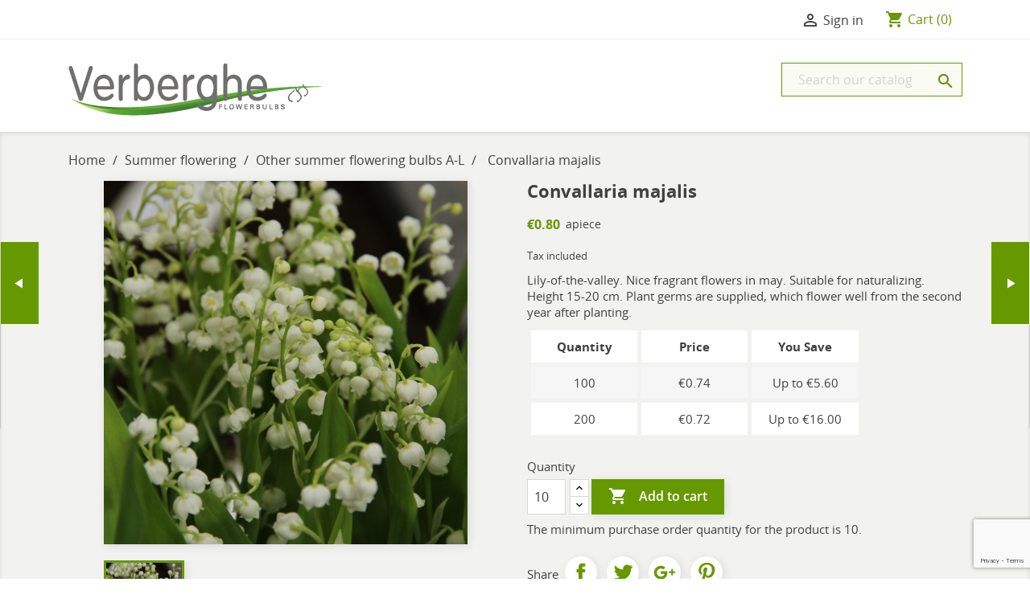

--- FILE ---
content_type: text/html; charset=utf-8
request_url: https://order.eurobulb.nl/other-summer-flowering-bulbs-a-l/10085-convallaria-majalis-10085.html
body_size: 16951
content:
<!doctype html>
<html lang="en">

  <head>
    
      <meta charset="utf-8">
<meta http-equiv="x-ua-compatible" content="ie=edge">


  <link rel="canonical" href="https://order.eurobulb.nl/other-summer-flowering-bulbs-a-l/10085-convallaria-majalis-10085.html">

  <title>Convallaria majalis </title>
  <meta name="description" content="Lily-of-the-valley. Nice fragrant flowers in may. Suitable for naturalizing. Height 15-20 cm. Plant germs are supplied, which flower well from the second year after planting.">
  <meta name="keywords" content="">
    

<meta name="viewport" content="width=device-width, initial-scale=1">

<link rel="icon" type="image/vnd.microsoft.icon" href="/img/favicon.ico?1496322688">
<link rel="shortcut icon" type="image/x-icon" href="/img/favicon.ico?1496322688">


    <link rel="stylesheet" href="https://order.eurobulb.nl/themes/classic/assets/cache/theme-dfacf5939675.css" type="text/css" media="all">




  

  <script type="text/javascript">
        var AdvancedEmailGuardData = {"meta":{"isGDPREnabled":false,"isLegacyOPCEnabled":false,"isLegacyMAModuleEnabled":false,"validationError":null},"settings":{"recaptcha":{"type":"v3","key":"6LcokpgpAAAAABa2IbGT1wqMkKWT2M2taJlGCLrs","forms":{"contact_us":{"size":"normal","align":"offset","offset":3},"register":{"size":"normal","align":"center","offset":1},"reset_password":{"size":"normal","align":"center","offset":1},"quick_order":{"size":"normal","align":"center","offset":1},"newsletter":{"size":"normal","align":"left","offset":1},"write_review":{"size":"normal","align":"left","offset":1},"notify_when_in_stock":{"size":"normal","align":"left","offset":1},"send_to_friend":{"size":"normal","align":"left","offset":1}},"language":"browser","theme":"light","position":"bottomright","hidden":false,"deferred":false}},"context":{"ps":{"v17":true,"v17pc":false,"v17ch":false,"v16":false,"v161":false,"v15":false},"languageCode":"en","pageName":"product"},"trans":{"genericError":"An error occurred, please try again."}};
        var currCode = "EUR";
        var prestashop = {"cart":{"products":[],"totals":{"total":{"type":"total","label":"Total","amount":0,"value":"\u20ac0.00"},"total_including_tax":{"type":"total","label":"Total (tax incl.)","amount":0,"value":"\u20ac0.00"},"total_excluding_tax":{"type":"total","label":"Total (tax excl.)","amount":0,"value":"\u20ac0.00"}},"subtotals":{"products":{"type":"products","label":"Subtotal","amount":0,"value":"\u20ac0.00"},"discounts":null,"shipping":{"type":"shipping","label":"Shipping","amount":0,"value":"--"},"tax":null},"products_count":0,"summary_string":"0 items","vouchers":{"allowed":1,"added":[]},"discounts":[{"id_cart_rule":"1","id_customer":"0","date_from":"2001-01-01 00:00:00","date_to":"2070-09-01 00:00:00","description":"Paymentdiscount 5%","quantity":"999979462","quantity_per_user":"100000000","priority":"1","partial_use":"0","code":"","minimum_amount":"0.00","minimum_amount_tax":"0","minimum_amount_currency":"1","minimum_amount_shipping":"0","country_restriction":"0","carrier_restriction":"0","group_restriction":"0","cart_rule_restriction":"1","product_restriction":"0","shop_restriction":"0","free_shipping":"0","reduction_percent":"5.00","reduction_amount":"0.00","reduction_tax":"0","reduction_currency":"1","reduction_product":"0","reduction_exclude_special":"0","gift_product":"0","gift_product_attribute":"0","highlight":"1","active":"1","date_add":"2017-05-04 22:37:17","date_upd":"2026-01-29 17:11:38","id_lang":"1","name":"Paymentdiscount 5%","quantity_for_user":100000000}],"minimalPurchase":40,"minimalPurchaseRequired":"A minimum shopping cart total of \u20ac 40.00 (tax excl.) is required to validate your order."},"currency":{"name":"Euro","iso_code":"EUR","iso_code_num":"978","sign":"\u20ac"},"customer":{"lastname":null,"firstname":null,"email":null,"birthday":null,"newsletter":null,"newsletter_date_add":null,"optin":null,"website":null,"company":null,"siret":null,"ape":null,"is_logged":false,"gender":{"type":null,"name":null},"addresses":[]},"language":{"name":"English (English)","iso_code":"en","locale":"en-US","language_code":"en-us","is_rtl":"0","date_format_lite":"m\/d\/Y","date_format_full":"m\/d\/Y H:i:s","id":1},"page":{"title":"","canonical":null,"meta":{"title":"Convallaria majalis ","description":"Lily-of-the-valley. Nice fragrant flowers in may. Suitable for naturalizing. Height 15-20 cm. Plant germs are supplied, which flower well from the second year after planting.","keywords":"","robots":"index"},"page_name":"product","body_classes":{"lang-en":true,"lang-rtl":false,"country-NL":true,"currency-EUR":true,"layout-full-width":true,"page-product":true,"tax-display-enabled":true,"product-id-10085":true,"product-Convallaria majalis ":true,"product-id-category-58":true,"product-id-manufacturer-0":true,"product-id-supplier-0":true,"product-available-for-order":true},"admin_notifications":[]},"shop":{"name":"Eurobulb","logo":"\/img\/eurobulb-logo-1496322688.jpg","stores_icon":"\/img\/logo_stores.png","favicon":"\/img\/favicon.ico"},"urls":{"base_url":"https:\/\/order.eurobulb.nl\/","current_url":"https:\/\/order.eurobulb.nl\/other-summer-flowering-bulbs-a-l\/10085-convallaria-majalis-10085.html","shop_domain_url":"https:\/\/order.eurobulb.nl","img_ps_url":"https:\/\/order.eurobulb.nl\/img\/","img_cat_url":"https:\/\/order.eurobulb.nl\/img\/c\/","img_lang_url":"https:\/\/order.eurobulb.nl\/img\/l\/","img_prod_url":"https:\/\/order.eurobulb.nl\/img\/p\/","img_manu_url":"https:\/\/order.eurobulb.nl\/img\/m\/","img_sup_url":"https:\/\/order.eurobulb.nl\/img\/su\/","img_ship_url":"https:\/\/order.eurobulb.nl\/img\/s\/","img_store_url":"https:\/\/order.eurobulb.nl\/img\/st\/","img_col_url":"https:\/\/order.eurobulb.nl\/img\/co\/","img_url":"https:\/\/order.eurobulb.nl\/themes\/classic\/assets\/img\/","css_url":"https:\/\/order.eurobulb.nl\/themes\/classic\/assets\/css\/","js_url":"https:\/\/order.eurobulb.nl\/themes\/classic\/assets\/js\/","pic_url":"https:\/\/order.eurobulb.nl\/upload\/","pages":{"address":"https:\/\/order.eurobulb.nl\/address","addresses":"https:\/\/order.eurobulb.nl\/addresses","authentication":"https:\/\/order.eurobulb.nl\/login","cart":"https:\/\/order.eurobulb.nl\/cart","category":"https:\/\/order.eurobulb.nl\/index.php?controller=category","cms":"https:\/\/order.eurobulb.nl\/index.php?controller=cms","contact":"https:\/\/order.eurobulb.nl\/contact-us","discount":"https:\/\/order.eurobulb.nl\/discount","guest_tracking":"https:\/\/order.eurobulb.nl\/guest-tracking","history":"https:\/\/order.eurobulb.nl\/order-history","identity":"https:\/\/order.eurobulb.nl\/identity","index":"https:\/\/order.eurobulb.nl\/","my_account":"https:\/\/order.eurobulb.nl\/my-account","order_confirmation":"https:\/\/order.eurobulb.nl\/order-confirmation","order_detail":"https:\/\/order.eurobulb.nl\/index.php?controller=order-detail","order_follow":"https:\/\/order.eurobulb.nl\/order-follow","order":"https:\/\/order.eurobulb.nl\/checkout","order_return":"https:\/\/order.eurobulb.nl\/index.php?controller=order-return","order_slip":"https:\/\/order.eurobulb.nl\/credit-slip","pagenotfound":"https:\/\/order.eurobulb.nl\/page-not-found","password":"https:\/\/order.eurobulb.nl\/password-recovery","pdf_invoice":"https:\/\/order.eurobulb.nl\/index.php?controller=pdf-invoice","pdf_order_return":"https:\/\/order.eurobulb.nl\/index.php?controller=pdf-order-return","pdf_order_slip":"https:\/\/order.eurobulb.nl\/index.php?controller=pdf-order-slip","prices_drop":"https:\/\/order.eurobulb.nl\/prices-drop","product":"https:\/\/order.eurobulb.nl\/index.php?controller=product","search":"https:\/\/order.eurobulb.nl\/search","sitemap":"https:\/\/order.eurobulb.nl\/sitemap","stores":"https:\/\/order.eurobulb.nl\/stores","supplier":"https:\/\/order.eurobulb.nl\/supplier","register":"https:\/\/order.eurobulb.nl\/login?create_account=1","order_login":"https:\/\/order.eurobulb.nl\/checkout?login=1"},"alternative_langs":{"en-us":"https:\/\/order.eurobulb.nl\/other-summer-flowering-bulbs-a-l\/10085-convallaria-majalis-10085.html"},"theme_assets":"\/themes\/classic\/assets\/","actions":{"logout":"https:\/\/order.eurobulb.nl\/?mylogout="},"no_picture_image":{"bySize":{"small_default":{"url":"https:\/\/order.eurobulb.nl\/img\/p\/en-default-small_default.jpg","width":98,"height":98},"cart_default":{"url":"https:\/\/order.eurobulb.nl\/img\/p\/en-default-cart_default.jpg","width":125,"height":125},"home_default":{"url":"https:\/\/order.eurobulb.nl\/img\/p\/en-default-home_default.jpg","width":250,"height":250},"medium_default":{"url":"https:\/\/order.eurobulb.nl\/img\/p\/en-default-medium_default.jpg","width":452,"height":452},"large_default":{"url":"https:\/\/order.eurobulb.nl\/img\/p\/en-default-large_default.jpg","width":800,"height":800}},"small":{"url":"https:\/\/order.eurobulb.nl\/img\/p\/en-default-small_default.jpg","width":98,"height":98},"medium":{"url":"https:\/\/order.eurobulb.nl\/img\/p\/en-default-home_default.jpg","width":250,"height":250},"large":{"url":"https:\/\/order.eurobulb.nl\/img\/p\/en-default-large_default.jpg","width":800,"height":800},"legend":""}},"configuration":{"display_taxes_label":true,"is_catalog":false,"show_prices":true,"opt_in":{"partner":false},"quantity_discount":{"type":"price","label":"Price"},"voucher_enabled":1,"return_enabled":0},"field_required":[],"breadcrumb":{"links":[{"title":"Home","url":"https:\/\/order.eurobulb.nl\/"},{"title":"Summer flowering","url":"https:\/\/order.eurobulb.nl\/3-summer-flowering"},{"title":"Other summer flowering bulbs A-L","url":"https:\/\/order.eurobulb.nl\/58-other-summer-flowering-bulbs-a-l"},{"title":"Convallaria majalis ","url":"https:\/\/order.eurobulb.nl\/other-summer-flowering-bulbs-a-l\/10085-convallaria-majalis-10085.html"}],"count":4},"link":{"protocol_link":"https:\/\/","protocol_content":"https:\/\/"},"time":1769707075,"static_token":"72097f0b0a270f67afc5f6022fd347fb","token":"b6ff73a593da1fd54bd23b1e788ffebb"};
      </script>


<link href="https://fonts.googleapis.com/css2?family=Noto+Sans:ital,wght@0,400;0,700;1,400;1,700&display=swap" rel="stylesheet">


  <script>(function(w,d,s,l,i){w[l]=w[l]||[];w[l].push({'gtm.start':new Date().getTime(),event:'gtm.js'});var f=d.getElementsByTagName(s)[0],j=d.createElement(s),dl=l!='dataLayer'?'&l='+l:'';j.async=true;j.src='https://www.googletagmanager.com/gtm.js?id='+i+dl;f.parentNode.insertBefore(j,f);})(window,document,'script','dataLayer','GTM-MWQJ7JT');</script>



<div class="wt_next_product">
<a style="background: #669900; border: 1px solid #F0F6DC;" href="https://order.eurobulb.nl/other-summer-flowering-bulbs-a-l/10380-convallaria-majalis-bridal-choice-10380.html" class="button button_next"><span style="color: ;"><i class="material-icons" style="color:#fff; font-size: 21px">play_arrow</i></span></a>
<div class="wt_next_prev_content">
<h5 class="product-name">
<a class="product-name" href="https://order.eurobulb.nl/other-summer-flowering-bulbs-a-l/10380-convallaria-majalis-bridal-choice-10380.html" title="Convallaria majalis &#039;Bridal Choice&#039;">Convallaria majalis &#039;Bridal Choice&#039;</a></h5>
<a class="product-name" href="https://order.eurobulb.nl/other-summer-flowering-bulbs-a-l/10380-convallaria-majalis-bridal-choice-10380.html" title="Convallaria majalis &#039;Bridal Choice&#039;">
<img class="img-responsive"  src="https://order.eurobulb.nl/2313-home_default/convallaria-majalis-bridal-choice-10380.jpg" itemprop="image" /></a>

</div>
</div>

<div class="wt_prev_product">
<a style="background: #669900; border: 1px solid #F0F6DC;" href="https://order.eurobulb.nl/20682-consolida-regalis-blue-cloud-seeds-533944.html" class="button button_prev"><span style="color: ;"><i class="material-icons" style="color:#fff; font-size: 21px;  transform: rotate(180deg);">play_arrow</i></span></a>
<div class="wt_next_prev_content">
<h5 class="product-name"><a class="product-name" href="https://order.eurobulb.nl/20682-consolida-regalis-blue-cloud-seeds-533944.html" title="Consolida regalis &#039;Blue Cloud&#039;   -seeds-">Consolida regalis &#039;Blue Cloud&#039;   -seeds-</a></h5>
<a class="product-name" href="https://order.eurobulb.nl/20682-consolida-regalis-blue-cloud-seeds-533944.html" title="Consolida regalis &#039;Blue Cloud&#039;   -seeds-">
<img class="img-responsive"  src="https://order.eurobulb.nl/4534-home_default/consolida-regalis-blue-cloud-seeds-533944.jpg" itemprop="image" /></a>

</div>
</div>
<script type="text/javascript">
	var checkout_fields_controller = "https://order.eurobulb.nl/module/bestkit_checkoutfields/ajax";
	var cf_error_title = "Error";
	var cf_empty_req_field = "Please fill the mandatory field: ";
</script>
    <style>
        .seosa_product_label_hint_3 {
            display: none;
            position: absolute;
            background: #000000;
            color: white;
            border-radius: 3px;
            top: 0;
            right: -10px;
            margin-right: -150px;
            z-index: 1000;
            opacity: 1;
            width: 150px;
            padding: 5px;
        }
        .seosa_product_label_hint_3:after {
            border-bottom: solid transparent 7px;
            border-top: solid transparent 7px;
            border-right: solid #000000 10px;
            top: 10%;
            content: " ";
            height: 0;
            right: 100%;
            position: absolute;
            width: 0;
        }
    </style>
    <style>
        .seosa_product_label_hint_4 {
            display: none;
            position: absolute;
            background: #000000;
            color: white;
            border-radius: 3px;
            top: 0;
            right: -10px;
            margin-right: -150px;
            z-index: 1000;
            opacity: 1;
            width: 150px;
            padding: 5px;
        }
        .seosa_product_label_hint_4:after {
            border-bottom: solid transparent 7px;
            border-top: solid transparent 7px;
            border-right: solid #000000 10px;
            top: 10%;
            content: " ";
            height: 0;
            right: 100%;
            position: absolute;
            width: 0;
        }
    </style>

<style>
    .stick_header {
        position: fixed !important;
        top: 0px;
        z-index: 99999;
        /*transition: all 0.4s ease;*/
        opacity: 0.9;
            }

    .stick_product_box {
        position: fixed !important;
        z-index: 9999;
        /*transition: all 0.4s ease;*/
        padding-top: 0px !important;
        opacity: 0.9;
            }

    .stick_menu {
        position: fixed !important;
        z-index: 99999;
        /*transition: all 0.4s ease;*/
        padding-top: 0px !important;
        opacity: 0.9;
            }

    .stick_menu_resp {
        position: fixed !important;
        z-index: 99999;
        /*transition: all 0.4s ease;*/
        padding-top: 0px !important;
        opacity: 0.9;
            }

    .stick_cart {
        position: fixed !important;
        z-index: 99999;
        /*transition: all 0.4s ease;*/
        padding-top: 0px !important;
        opacity: 0.9;
            }

    
    .stick_filters {
        position: fixed !important;
        z-index: 99999;
        /*transition: all 0.4s ease;*/
        opacity: 0.9;
            }

    </style>

<script type="text/javascript">
    var sticky_header = "";
    var sticky_menu_resp = "";
    var sticky_menu = "";
    var sticky_cart = "";
    var sticky_product_box = "";
    var sticky_filters = "1";

    var header_selector = "#header";
    var cart_selector = "#_desktop_cart";
    var product_box_selector = ".box-info-product";
    var menu_selector = "#_desktop_top_menu";
    var menu_resp_selector = "#block_top_menu";
    var filters_selector = "#categories_block_left";
    var sticky_menu_top = "0";
    var sticky_menu_resp_top = "0";
    var sticky_cart_top = "0";
    var sticky_cart_right = "0";
    var sticky_filters_height = "700";
    var sticky_filters_width = "250";

    var position_menu = 0;
    var position_header = 0;
    var position_cart_right = 0;
    var position_cart_top = 0;
    var top_origin_cart = 0;
    var height_header = 0;
    var product_box_position = 0;
    var position_product_box_right = 0;
    var position_filters = 0;
    var filters_height_origin = 0;
    var filters_width_origin = 0;
    var height_filter = 0;
</script><style>
	.addToCartButtonBox {
		width: 65%;
		background-color: #2fb5d2;
		color: #ffffff;
	}
	.addToCartButtonBox:hover {
		background-color: #2592a9;
	}
	.addToCartButtonBox .material-icons{
			}
</style>

<script type="text/javascript">
//<![CDATA[
	var addToCartInCatalogConfigDataJson = '{\"show_in_category\":\"1\",\"show_in_popular\":\"1\",\"show_in_search\":\"1\",\"show_in_related\":\"1\",\"show_quantity\":\"1\",\"progress_wheel\":\"1\",\"button_type\":\"0\",\"button_display_type\":\"0\",\"image_position\":\"0\",\"background_color\":\"#2fb5d2\",\"background_color_hover\":\"#2592a9\",\"text_color\":\"#ffffff\",\"border_radius\":\"0\",\"button_text\":{\"1\":\"ADD TO CART\"}}';
	var addToCartInCatalogButtonText = 'ADD TO CART';
	var pageName = 'product';
	var staticToken = '72097f0b0a270f67afc5f6022fd347fb';
//]]>
</script>
<form action="https://order.eurobulb.nl/cart" method="post" style="display:none" class="addToCartButtonModel addToCartForm">
		<button data-button-action="add-to-cart" class="btn btn-primary add-to-cart" style="width: 65%; height: 2.75rem; padding:0">
		<i class="material-icons shopping-cart">&#xE547;</i>
        Add to cart
	</button>
	</form>


<script type="text/javascript">
//<![CDATA[
	var animation_places = parseInt(3);
	var fly_to_card_from_modal = Boolean(0);
	var fly_to_card = Boolean(1);
	var fly_to_card_fade_out = Boolean(1);
	var fly_to_card_image_type = parseInt(0);
	var fly_to_card_speed = (parseInt(2)) * 0.5 * 1000;
	var shake_effect = Boolean(0);
	var shake_counts = parseInt(1) + 1;
	var scroll_to_cart = Boolean(0);
	var progress_wheel = Boolean(1);
	var type_of_message = parseInt(1);
	var message_location = parseInt(1);
	var message_text = 'Product {LINKED_NAME} successfully added to your shopping cart';
	var background_message_color = '#669900';
	var text_message_color = '#ffffff';
	var text_message_size = parseInt(14);
	var automatically_message_hide = Boolean(1);
	var message_hide_time = (parseInt(1) + 1) * 1000;
	var link_to_order = 'https://order.eurobulb.nl/checkout';
	var redirect_to_order = Boolean(0);
	var redirect_after = parseInt(0);
			var pageName = 'product';
		var staticToken = '72097f0b0a270f67afc5f6022fd347fb';
	//]]>
</script>
	

    
  <meta property="og:type" content="product">
  <meta property="og:url" content="https://order.eurobulb.nl/other-summer-flowering-bulbs-a-l/10085-convallaria-majalis-10085.html">
  <meta property="og:title" content="Convallaria majalis ">
  <meta property="og:site_name" content="Eurobulb">
  <meta property="og:description" content="Lily-of-the-valley. Nice fragrant flowers in may. Suitable for naturalizing. Height 15-20 cm. Plant germs are supplied, which flower well from the second year after planting.">
  <meta property="og:image" content="https://order.eurobulb.nl/105-large_default/convallaria-majalis-10085.jpg">
  <meta property="product:pretax_price:amount" content="0.7339">
  <meta property="product:pretax_price:currency" content="EUR">
  <meta property="product:price:amount" content="0.8">
  <meta property="product:price:currency" content="EUR">
  
  </head>

  <body id="product" class="lang-en country-nl currency-eur layout-full-width page-product tax-display-enabled product-id-10085 product-convallaria-majalis- product-id-category-58 product-id-manufacturer-0 product-id-supplier-0 product-available-for-order">

    <noscript><iframe src="https://www.googletagmanager.com/ns.html?id=GTM-MWQJ7JT"
height="0" width="0" style="display:none;visibility:hidden"></iframe></noscript>

    <main>
      
              
      <header id="header">
        
           


  <nav class="header-nav">
    <div class="container">
        <div class="row">
          <div class="hidden-sm-down">
            <div class="col-md-4 col-xs-12">
              
            </div>
            <div class="col-md-8 right-nav">
                <div id="_desktop_user_info">
  <div class="user-info">
          <a
        href="https://order.eurobulb.nl/my-account"
        title="Log in to your customer account"
        rel="nofollow"
      >
        <i class="material-icons">&#xE7FF;</i>
        <span class="hidden-sm-down">Sign in</span>
      </a>
      </div>
</div><div id="_desktop_cart">
  <div class="blockcart cart-preview inactive" data-refresh-url="//order.eurobulb.nl/module/ps_shoppingcart/ajax">
    <div class="header">
              <i class="material-icons shopping-cart">shopping_cart</i>
        <span class="hidden-sm-down">Cart</span>
        <span class="cart-products-count">(0)</span>
          </div>
  </div>
</div>

            </div>
          </div>
          <div class="hidden-md-up text-xs-center mobile">
            <div class="pull-xs-left" id="menu-icon">
              <i class="material-icons d-inline">&#xE5D2;</i>
            </div>
            <div class="pull-xs-right" id="_mobile_cart"></div>
            <div class="pull-xs-right" id="_mobile_user_info"></div>
            <div class="top-logo" id="_mobile_logo"></div>
            <div class="clearfix"></div>
          </div>
        </div>
    </div>
  </nav>



  <div class="header-top">
    <div class="container">
       <div class="row">
        <div class="col-md-4 hidden-sm-down" id="_desktop_logo">
          <a href="https://order.eurobulb.nl/">
            <img class="logo img-responsive" src="/img/eurobulb-logo-1496322688.jpg" alt="Eurobulb">
          </a>
        </div>
        <div class="col-md-8 col-sm-8 position-static">
          <div class="row">
            

<style>.displayhr { display: none } </style>
<div class="menu col-lg-8 col-md-7 js-top-menu position-static hidden-sm-down displayhr" id="_desktop_top_menu">
    
          <ul class="top-menu" id="top-menu" data-depth="0">
                    <li class="category" id="category-3">
                          <a
                class="dropdown-item"
                href="https://order.eurobulb.nl/3-summer-flowering" data-depth="0"
                              >
                                                                      <span class="pull-xs-right hidden-md-up">
                    <span data-target="#top_sub_menu_90834" data-toggle="collapse" class="navbar-toggler collapse-icons">
                      <i class="material-icons add">&#xE313;</i>
                      <i class="material-icons remove">&#xE316;</i>
                    </span>
                  </span>
                                Summer flowering
              </a>
                            <div  class="popover sub-menu js-sub-menu collapse" id="top_sub_menu_90834">
                
          <ul class="top-menu"  data-depth="1">
                    <li class="category" id="category-202">
                          <a
                class="dropdown-item dropdown-submenu"
                href="https://order.eurobulb.nl/202-new-in-2026" data-depth="1"
                              >
                                New in 2026
              </a>
                          </li>
                    <li class="category" id="category-19">
                          <a
                class="dropdown-item dropdown-submenu"
                href="https://order.eurobulb.nl/19-anemone" data-depth="1"
                              >
                                Anemone
              </a>
                          </li>
                    <li class="category" id="category-22">
                          <a
                class="dropdown-item dropdown-submenu"
                href="https://order.eurobulb.nl/22-begonia" data-depth="1"
                              >
                                Begonia
              </a>
                          </li>
                    <li class="category" id="category-186">
                          <a
                class="dropdown-item dropdown-submenu"
                href="https://order.eurobulb.nl/186-caladium" data-depth="1"
                              >
                                Caladium
              </a>
                          </li>
                    <li class="category" id="category-171">
                          <a
                class="dropdown-item dropdown-submenu"
                href="https://order.eurobulb.nl/171-canna" data-depth="1"
                              >
                                Canna
              </a>
                          </li>
                    <li class="category" id="category-23">
                          <a
                class="dropdown-item dropdown-submenu"
                href="https://order.eurobulb.nl/23-crocosmia" data-depth="1"
                              >
                                Crocosmia
              </a>
                          </li>
                    <li class="category" id="category-24">
                          <a
                class="dropdown-item dropdown-submenu"
                href="https://order.eurobulb.nl/24-dahlia" data-depth="1"
                              >
                                                                      <span class="pull-xs-right hidden-md-up">
                    <span data-target="#top_sub_menu_56880" data-toggle="collapse" class="navbar-toggler collapse-icons">
                      <i class="material-icons add">&#xE313;</i>
                      <i class="material-icons remove">&#xE316;</i>
                    </span>
                  </span>
                                Dahlia
              </a>
                            <div  class="collapse" id="top_sub_menu_56880">
                
          <ul class="top-menu"  data-depth="2">
                    <li class="category" id="category-26">
                          <a
                class="dropdown-item"
                href="https://order.eurobulb.nl/26-dahlia-anemone-flowered" data-depth="2"
                              >
                                Dahlia, Anemone-flowered
              </a>
                          </li>
                    <li class="category" id="category-27">
                          <a
                class="dropdown-item"
                href="https://order.eurobulb.nl/27-dahlia-ball" data-depth="2"
                              >
                                Dahlia, Ball
              </a>
                          </li>
                    <li class="category" id="category-28">
                          <a
                class="dropdown-item"
                href="https://order.eurobulb.nl/28-dahlia-cactus-and-semi-cactus" data-depth="2"
                              >
                                Dahlia, Cactus and Semi-Cactus
              </a>
                          </li>
                    <li class="category" id="category-35">
                          <a
                class="dropdown-item"
                href="https://order.eurobulb.nl/35-dahlia-collarette" data-depth="2"
                              >
                                Dahlia, Collarette
              </a>
                          </li>
                    <li class="category" id="category-29">
                          <a
                class="dropdown-item"
                href="https://order.eurobulb.nl/29-dahlia-dark-angel" data-depth="2"
                              >
                                Dahlia, Dark Angel
              </a>
                          </li>
                    <li class="category" id="category-30">
                          <a
                class="dropdown-item"
                href="https://order.eurobulb.nl/30-dalhia-decorative" data-depth="2"
                              >
                                Dalhia, Decorative
              </a>
                          </li>
                    <li class="category" id="category-31">
                          <a
                class="dropdown-item"
                href="https://order.eurobulb.nl/31-dahlia-decorative-water-lily" data-depth="2"
                              >
                                Dahlia, Decorative, water lily
              </a>
                          </li>
                    <li class="category" id="category-33">
                          <a
                class="dropdown-item"
                href="https://order.eurobulb.nl/33-dahlia-fimbriata" data-depth="2"
                              >
                                Dahlia, Fimbriata
              </a>
                          </li>
                    <li class="category" id="category-34">
                          <a
                class="dropdown-item"
                href="https://order.eurobulb.nl/34-dahlia-gallery" data-depth="2"
                              >
                                Dahlia, Gallery
              </a>
                          </li>
                    <li class="category" id="category-36">
                          <a
                class="dropdown-item"
                href="https://order.eurobulb.nl/36-dahlia-happy-single" data-depth="2"
                              >
                                Dahlia, Happy Single
              </a>
                          </li>
                    <li class="category" id="category-37">
                          <a
                class="dropdown-item"
                href="https://order.eurobulb.nl/37-dahlia-karma" data-depth="2"
                              >
                                Dahlia, Karma
              </a>
                          </li>
                    <li class="category" id="category-32">
                          <a
                class="dropdown-item"
                href="https://order.eurobulb.nl/32-dahlia-single-flowered" data-depth="2"
                              >
                                Dahlia, Single-flowered
              </a>
                          </li>
                    <li class="category" id="category-39">
                          <a
                class="dropdown-item"
                href="https://order.eurobulb.nl/39-dahlia-star-shaped-orchid" data-depth="2"
                              >
                                Dahlia, Star-shaped, Orchid
              </a>
                          </li>
                    <li class="category" id="category-40">
                          <a
                class="dropdown-item"
                href="https://order.eurobulb.nl/40-dahlia-miscellaneous" data-depth="2"
                              >
                                Dahlia, Miscellaneous​ 
              </a>
                          </li>
                    <li class="category" id="category-41">
                          <a
                class="dropdown-item"
                href="https://order.eurobulb.nl/41-dahlia-peony-flowered" data-depth="2"
                              >
                                Dahlia, Peony-flowered
              </a>
                          </li>
                    <li class="category" id="category-42">
                          <a
                class="dropdown-item"
                href="https://order.eurobulb.nl/42-dahlia-pompon" data-depth="2"
                              >
                                Dahlia, Pompon
              </a>
                          </li>
                    <li class="category" id="category-201">
                          <a
                class="dropdown-item"
                href="https://order.eurobulb.nl/201-dahlia-bio" data-depth="2"
                              >
                                Dahlia, BIO
              </a>
                          </li>
              </ul>
    
              </div>
                          </li>
                    <li class="category" id="category-43">
                          <a
                class="dropdown-item dropdown-submenu"
                href="https://order.eurobulb.nl/43-gladiolus" data-depth="1"
                              >
                                Gladiolus
              </a>
                          </li>
                    <li class="category" id="category-72">
                          <a
                class="dropdown-item dropdown-submenu"
                href="https://order.eurobulb.nl/72-iris" data-depth="1"
                              >
                                Iris
              </a>
                          </li>
                    <li class="category" id="category-45">
                          <a
                class="dropdown-item dropdown-submenu"
                href="https://order.eurobulb.nl/45-lilium" data-depth="1"
                              >
                                                                      <span class="pull-xs-right hidden-md-up">
                    <span data-target="#top_sub_menu_91369" data-toggle="collapse" class="navbar-toggler collapse-icons">
                      <i class="material-icons add">&#xE313;</i>
                      <i class="material-icons remove">&#xE316;</i>
                    </span>
                  </span>
                                Lilium
              </a>
                            <div  class="collapse" id="top_sub_menu_91369">
                
          <ul class="top-menu"  data-depth="2">
                    <li class="category" id="category-46">
                          <a
                class="dropdown-item"
                href="https://order.eurobulb.nl/46-lily-asiatic" data-depth="2"
                              >
                                Lily, Asiatic
              </a>
                          </li>
                    <li class="category" id="category-172">
                          <a
                class="dropdown-item"
                href="https://order.eurobulb.nl/172-lily-double-flowering" data-depth="2"
                              >
                                Lily, double flowering
              </a>
                          </li>
                    <li class="category" id="category-169">
                          <a
                class="dropdown-item"
                href="https://order.eurobulb.nl/169-lily-martagon-group" data-depth="2"
                              >
                                Lily, Martagon-group
              </a>
                          </li>
                    <li class="category" id="category-47">
                          <a
                class="dropdown-item"
                href="https://order.eurobulb.nl/47-lily-oriental" data-depth="2"
                              >
                                Lily, Oriental
              </a>
                          </li>
                    <li class="category" id="category-48">
                          <a
                class="dropdown-item"
                href="https://order.eurobulb.nl/48-lily-ot" data-depth="2"
                              >
                                Lily, OT
              </a>
                          </li>
                    <li class="category" id="category-49">
                          <a
                class="dropdown-item"
                href="https://order.eurobulb.nl/49-lily-tiger" data-depth="2"
                              >
                                Lily, Tiger
              </a>
                          </li>
                    <li class="category" id="category-50">
                          <a
                class="dropdown-item"
                href="https://order.eurobulb.nl/50-lily-trumpet" data-depth="2"
                              >
                                Lily, Trumpet
              </a>
                          </li>
                    <li class="category" id="category-51">
                          <a
                class="dropdown-item"
                href="https://order.eurobulb.nl/51-lily-species" data-depth="2"
                              >
                                Lily, species
              </a>
                          </li>
              </ul>
    
              </div>
                          </li>
                    <li class="category" id="category-52">
                          <a
                class="dropdown-item dropdown-submenu"
                href="https://order.eurobulb.nl/52-nerine-amarine" data-depth="1"
                              >
                                Nerine, Amarine
              </a>
                          </li>
                    <li class="category" id="category-54">
                          <a
                class="dropdown-item dropdown-submenu"
                href="https://order.eurobulb.nl/54-orchids" data-depth="1"
                              >
                                Orchids
              </a>
                          </li>
                    <li class="category" id="category-53">
                          <a
                class="dropdown-item dropdown-submenu"
                href="https://order.eurobulb.nl/53-oxalis-clover" data-depth="1"
                              >
                                Oxalis (clover)
              </a>
                          </li>
                    <li class="category" id="category-174">
                          <a
                class="dropdown-item dropdown-submenu"
                href="https://order.eurobulb.nl/174-perennials" data-depth="1"
                              >
                                Perennials
              </a>
                          </li>
                    <li class="category" id="category-55">
                          <a
                class="dropdown-item dropdown-submenu"
                href="https://order.eurobulb.nl/55-ranunculus" data-depth="1"
                              >
                                Ranunculus
              </a>
                          </li>
                    <li class="category" id="category-175">
                          <a
                class="dropdown-item dropdown-submenu"
                href="https://order.eurobulb.nl/175-solomon-s-seal" data-depth="1"
                              >
                                Solomon&#039;s Seal
              </a>
                          </li>
                    <li class="category" id="category-56">
                          <a
                class="dropdown-item dropdown-submenu"
                href="https://order.eurobulb.nl/56-trillium" data-depth="1"
                              >
                                Trillium
              </a>
                          </li>
                    <li class="category" id="category-57">
                          <a
                class="dropdown-item dropdown-submenu"
                href="https://order.eurobulb.nl/57-zantedeschia-calla" data-depth="1"
                              >
                                Zantedeschia (Calla)
              </a>
                          </li>
                    <li class="category" id="category-58">
                          <a
                class="dropdown-item dropdown-submenu"
                href="https://order.eurobulb.nl/58-other-summer-flowering-bulbs-a-l" data-depth="1"
                              >
                                Other summer flowering bulbs A-L
              </a>
                          </li>
                    <li class="category" id="category-59">
                          <a
                class="dropdown-item dropdown-submenu"
                href="https://order.eurobulb.nl/59-other-summerflowering-bulbs-m-z" data-depth="1"
                              >
                                Other summerflowering bulbs M-Z
              </a>
                          </li>
              </ul>
    
              </div>
                          </li>
                    <li class="category" id="category-71">
                          <a
                class="dropdown-item"
                href="https://order.eurobulb.nl/71-gardening-supplies" data-depth="0"
                              >
                                                                      <span class="pull-xs-right hidden-md-up">
                    <span data-target="#top_sub_menu_21046" data-toggle="collapse" class="navbar-toggler collapse-icons">
                      <i class="material-icons add">&#xE313;</i>
                      <i class="material-icons remove">&#xE316;</i>
                    </span>
                  </span>
                                Gardening, supplies
              </a>
                            <div  class="popover sub-menu js-sub-menu collapse" id="top_sub_menu_21046">
                
          <ul class="top-menu"  data-depth="1">
                    <li class="category" id="category-80">
                          <a
                class="dropdown-item dropdown-submenu"
                href="https://order.eurobulb.nl/80-for-bulbs" data-depth="1"
                              >
                                For bulbs
              </a>
                          </li>
                    <li class="category" id="category-187">
                          <a
                class="dropdown-item dropdown-submenu"
                href="https://order.eurobulb.nl/187-for-sowing" data-depth="1"
                              >
                                For sowing
              </a>
                          </li>
                    <li class="category" id="category-188">
                          <a
                class="dropdown-item dropdown-submenu"
                href="https://order.eurobulb.nl/188-for-the-garden" data-depth="1"
                              >
                                For the garden
              </a>
                          </li>
                    <li class="category" id="category-165">
                          <a
                class="dropdown-item dropdown-submenu"
                href="https://order.eurobulb.nl/165-sneeboer-quality-garden-tools" data-depth="1"
                              >
                                Sneeboer, quality garden tools
              </a>
                          </li>
                    <li class="category" id="category-195">
                          <a
                class="dropdown-item dropdown-submenu"
                href="https://order.eurobulb.nl/195-kixx-gloves" data-depth="1"
                              >
                                Kixx gloves
              </a>
                          </li>
              </ul>
    
              </div>
                          </li>
                    <li class="category" id="category-176">
                          <a
                class="dropdown-item"
                href="https://order.eurobulb.nl/176-seeds" data-depth="0"
                              >
                                                                      <span class="pull-xs-right hidden-md-up">
                    <span data-target="#top_sub_menu_52193" data-toggle="collapse" class="navbar-toggler collapse-icons">
                      <i class="material-icons add">&#xE313;</i>
                      <i class="material-icons remove">&#xE316;</i>
                    </span>
                  </span>
                                Seeds
              </a>
                            <div  class="popover sub-menu js-sub-menu collapse" id="top_sub_menu_52193">
                
          <ul class="top-menu"  data-depth="1">
                    <li class="category" id="category-177">
                          <a
                class="dropdown-item dropdown-submenu"
                href="https://order.eurobulb.nl/177-flower-seeds" data-depth="1"
                              >
                                                                      <span class="pull-xs-right hidden-md-up">
                    <span data-target="#top_sub_menu_81996" data-toggle="collapse" class="navbar-toggler collapse-icons">
                      <i class="material-icons add">&#xE313;</i>
                      <i class="material-icons remove">&#xE316;</i>
                    </span>
                  </span>
                                Flower Seeds
              </a>
                            <div  class="collapse" id="top_sub_menu_81996">
                
          <ul class="top-menu"  data-depth="2">
                    <li class="category" id="category-183">
                          <a
                class="dropdown-item"
                href="https://order.eurobulb.nl/183-flower-seeds-annual" data-depth="2"
                              >
                                Flower Seeds, annual
              </a>
                          </li>
                    <li class="category" id="category-184">
                          <a
                class="dropdown-item"
                href="https://order.eurobulb.nl/184-flower-seeds-biennials-and-perennials" data-depth="2"
                              >
                                Flower Seeds, biennials and perennials
              </a>
                          </li>
              </ul>
    
              </div>
                          </li>
                    <li class="category" id="category-178">
                          <a
                class="dropdown-item dropdown-submenu"
                href="https://order.eurobulb.nl/178-vegetable-seeds" data-depth="1"
                              >
                                Vegetable Seeds
              </a>
                          </li>
                    <li class="category" id="category-179">
                          <a
                class="dropdown-item dropdown-submenu"
                href="https://order.eurobulb.nl/179-herb-seeds" data-depth="1"
                              >
                                Herb Seeds
              </a>
                          </li>
                    <li class="category" id="category-180">
                          <a
                class="dropdown-item dropdown-submenu"
                href="https://order.eurobulb.nl/180-seeds-for-climbing-plants" data-depth="1"
                              >
                                Seeds for Climbing Plants
              </a>
                          </li>
                    <li class="category" id="category-181">
                          <a
                class="dropdown-item dropdown-submenu"
                href="https://order.eurobulb.nl/181-seeds-for-decorative-fruits" data-depth="1"
                              >
                                Seeds for Decorative Fruits
              </a>
                          </li>
                    <li class="category" id="category-182">
                          <a
                class="dropdown-item dropdown-submenu"
                href="https://order.eurobulb.nl/182-seeds-for-flower-mixtures" data-depth="1"
                              >
                                Seeds for Flower Mixtures
              </a>
                          </li>
                    <li class="category" id="category-199">
                          <a
                class="dropdown-item dropdown-submenu"
                href="https://order.eurobulb.nl/199-cruydt-hoeck-seeds" data-depth="1"
                              >
                                Cruydt-Hoeck seeds
              </a>
                          </li>
              </ul>
    
              </div>
                          </li>
                    <li class="category" id="category-64">
                          <a
                class="dropdown-item"
                href="https://order.eurobulb.nl/64-bulbs-for-indoors" data-depth="0"
                              >
                                                                      <span class="pull-xs-right hidden-md-up">
                    <span data-target="#top_sub_menu_86280" data-toggle="collapse" class="navbar-toggler collapse-icons">
                      <i class="material-icons add">&#xE313;</i>
                      <i class="material-icons remove">&#xE316;</i>
                    </span>
                  </span>
                                Bulbs for indoors
              </a>
                            <div  class="popover sub-menu js-sub-menu collapse" id="top_sub_menu_86280">
                
          <ul class="top-menu"  data-depth="1">
                    <li class="category" id="category-65">
                          <a
                class="dropdown-item dropdown-submenu"
                href="https://order.eurobulb.nl/65-hippeastrum" data-depth="1"
                              >
                                                                      <span class="pull-xs-right hidden-md-up">
                    <span data-target="#top_sub_menu_66126" data-toggle="collapse" class="navbar-toggler collapse-icons">
                      <i class="material-icons add">&#xE313;</i>
                      <i class="material-icons remove">&#xE316;</i>
                    </span>
                  </span>
                                Hippeastrum
              </a>
                            <div  class="collapse" id="top_sub_menu_66126">
                
          <ul class="top-menu"  data-depth="2">
                    <li class="category" id="category-78">
                          <a
                class="dropdown-item"
                href="https://order.eurobulb.nl/78-hippeastrum-galaxy-group" data-depth="2"
                              >
                                Hippeastrum, Galaxy group
              </a>
                          </li>
                    <li class="category" id="category-76">
                          <a
                class="dropdown-item"
                href="https://order.eurobulb.nl/76-hippeastrum-diamond-group" data-depth="2"
                              >
                                Hippeastrum, Diamond group
              </a>
                          </li>
                    <li class="category" id="category-192">
                          <a
                class="dropdown-item"
                href="https://order.eurobulb.nl/192-hippeastrum-diamond-group-multiflora" data-depth="2"
                              >
                                Hippeastrum, Diamond group, Multiflora
              </a>
                          </li>
                    <li class="category" id="category-77">
                          <a
                class="dropdown-item"
                href="https://order.eurobulb.nl/77-hippeastrum-double-galaxy-group" data-depth="2"
                              >
                                Hippeastrum, Double Galaxy group
              </a>
                          </li>
                    <li class="category" id="category-193">
                          <a
                class="dropdown-item"
                href="https://order.eurobulb.nl/193-hippeastrum-spider-group" data-depth="2"
                              >
                                Hippeastrum, Spider group
              </a>
                          </li>
                    <li class="category" id="category-79">
                          <a
                class="dropdown-item"
                href="https://order.eurobulb.nl/79-hippeastrum-butterfly-group" data-depth="2"
                              >
                                Hippeastrum, Butterfly group
              </a>
                          </li>
                    <li class="category" id="category-194">
                          <a
                class="dropdown-item"
                href="https://order.eurobulb.nl/194-hippeastrum-trumpet-group" data-depth="2"
                              >
                                Hippeastrum, Trumpet group
              </a>
                          </li>
              </ul>
    
              </div>
                          </li>
                    <li class="category" id="category-66">
                          <a
                class="dropdown-item dropdown-submenu"
                href="https://order.eurobulb.nl/66-hyacinths-for-indoor-cultivation" data-depth="1"
                              >
                                Hyacinths for indoor cultivation
              </a>
                          </li>
                    <li class="category" id="category-67">
                          <a
                class="dropdown-item dropdown-submenu"
                href="https://order.eurobulb.nl/67-paperwhite-narcissus" data-depth="1"
                              >
                                Paperwhite-Narcissus
              </a>
                          </li>
                    <li class="category" id="category-162">
                          <a
                class="dropdown-item dropdown-submenu"
                href="https://order.eurobulb.nl/162-flower-bulbs-for-indoors-other" data-depth="1"
                              >
                                Flower bulbs for Indoors, other
              </a>
                          </li>
              </ul>
    
              </div>
                          </li>
                    <li class="category" id="category-62">
                          <a
                class="dropdown-item"
                href="https://order.eurobulb.nl/62-spring-flowering" data-depth="0"
                              >
                                                                      <span class="pull-xs-right hidden-md-up">
                    <span data-target="#top_sub_menu_14106" data-toggle="collapse" class="navbar-toggler collapse-icons">
                      <i class="material-icons add">&#xE313;</i>
                      <i class="material-icons remove">&#xE316;</i>
                    </span>
                  </span>
                                Spring flowering
              </a>
                            <div  class="popover sub-menu js-sub-menu collapse" id="top_sub_menu_14106">
                
          <ul class="top-menu"  data-depth="1">
                    <li class="category" id="category-82">
                          <a
                class="dropdown-item dropdown-submenu"
                href="https://order.eurobulb.nl/82-allium" data-depth="1"
                              >
                                                                      <span class="pull-xs-right hidden-md-up">
                    <span data-target="#top_sub_menu_24424" data-toggle="collapse" class="navbar-toggler collapse-icons">
                      <i class="material-icons add">&#xE313;</i>
                      <i class="material-icons remove">&#xE316;</i>
                    </span>
                  </span>
                                Allium
              </a>
                            <div  class="collapse" id="top_sub_menu_24424">
                
          <ul class="top-menu"  data-depth="2">
                    <li class="category" id="category-83">
                          <a
                class="dropdown-item"
                href="https://order.eurobulb.nl/83-allium-large-flowered" data-depth="2"
                              >
                                Allium, large-flowered
              </a>
                          </li>
                    <li class="category" id="category-84">
                          <a
                class="dropdown-item"
                href="https://order.eurobulb.nl/84-allium-small-flowered" data-depth="2"
                              >
                                Allium, small-flowered
              </a>
                          </li>
              </ul>
    
              </div>
                          </li>
                    <li class="category" id="category-85">
                          <a
                class="dropdown-item dropdown-submenu"
                href="https://order.eurobulb.nl/85-miscellaneous-bulbs" data-depth="1"
                              >
                                                                      <span class="pull-xs-right hidden-md-up">
                    <span data-target="#top_sub_menu_20371" data-toggle="collapse" class="navbar-toggler collapse-icons">
                      <i class="material-icons add">&#xE313;</i>
                      <i class="material-icons remove">&#xE316;</i>
                    </span>
                  </span>
                                Miscellaneous bulbs
              </a>
                            <div  class="collapse" id="top_sub_menu_20371">
                
          <ul class="top-menu"  data-depth="2">
                    <li class="category" id="category-86">
                          <a
                class="dropdown-item"
                href="https://order.eurobulb.nl/86-anemone" data-depth="2"
                              >
                                                                      <span class="pull-xs-right hidden-md-up">
                    <span data-target="#top_sub_menu_61217" data-toggle="collapse" class="navbar-toggler collapse-icons">
                      <i class="material-icons add">&#xE313;</i>
                      <i class="material-icons remove">&#xE316;</i>
                    </span>
                  </span>
                                Anemone
              </a>
                            <div  class="collapse" id="top_sub_menu_61217">
                
          <ul class="top-menu"  data-depth="3">
                    <li class="category" id="category-87">
                          <a
                class="dropdown-item"
                href="https://order.eurobulb.nl/87-anemone-coronaria" data-depth="3"
                              >
                                Anemone coronaria
              </a>
                          </li>
                    <li class="category" id="category-88">
                          <a
                class="dropdown-item"
                href="https://order.eurobulb.nl/88-anemone-dwarf-growing" data-depth="3"
                              >
                                Anemone, dwarf growing
              </a>
                          </li>
              </ul>
    
              </div>
                          </li>
                    <li class="category" id="category-89">
                          <a
                class="dropdown-item"
                href="https://order.eurobulb.nl/89-arum" data-depth="2"
                              >
                                Arum
              </a>
                          </li>
                    <li class="category" id="category-91">
                          <a
                class="dropdown-item"
                href="https://order.eurobulb.nl/91-camassia" data-depth="2"
                              >
                                Camassia
              </a>
                          </li>
                    <li class="category" id="category-92">
                          <a
                class="dropdown-item"
                href="https://order.eurobulb.nl/92-chionodoxa" data-depth="2"
                              >
                                Chionodoxa
              </a>
                          </li>
                    <li class="category" id="category-93">
                          <a
                class="dropdown-item"
                href="https://order.eurobulb.nl/93-corydalis" data-depth="2"
                              >
                                Corydalis
              </a>
                          </li>
                    <li class="category" id="category-94">
                          <a
                class="dropdown-item"
                href="https://order.eurobulb.nl/94-cyclamen" data-depth="2"
                              >
                                Cyclamen
              </a>
                          </li>
                    <li class="category" id="category-95">
                          <a
                class="dropdown-item"
                href="https://order.eurobulb.nl/95-dichelostemma" data-depth="2"
                              >
                                Dichelostemma
              </a>
                          </li>
                    <li class="category" id="category-96">
                          <a
                class="dropdown-item"
                href="https://order.eurobulb.nl/96-eranthis" data-depth="2"
                              >
                                Eranthis
              </a>
                          </li>
                    <li class="category" id="category-75">
                          <a
                class="dropdown-item"
                href="https://order.eurobulb.nl/75-eremurus" data-depth="2"
                              >
                                Eremurus
              </a>
                          </li>
                    <li class="category" id="category-97">
                          <a
                class="dropdown-item"
                href="https://order.eurobulb.nl/97-erythronium" data-depth="2"
                              >
                                Erythronium
              </a>
                          </li>
                    <li class="category" id="category-98">
                          <a
                class="dropdown-item"
                href="https://order.eurobulb.nl/98-fritillaria" data-depth="2"
                              >
                                                                      <span class="pull-xs-right hidden-md-up">
                    <span data-target="#top_sub_menu_52346" data-toggle="collapse" class="navbar-toggler collapse-icons">
                      <i class="material-icons add">&#xE313;</i>
                      <i class="material-icons remove">&#xE316;</i>
                    </span>
                  </span>
                                Fritillaria
              </a>
                            <div  class="collapse" id="top_sub_menu_52346">
                
          <ul class="top-menu"  data-depth="3">
                    <li class="category" id="category-99">
                          <a
                class="dropdown-item"
                href="https://order.eurobulb.nl/99-fritillaria-crown" data-depth="3"
                              >
                                Fritillaria Crown
              </a>
                          </li>
                    <li class="category" id="category-100">
                          <a
                class="dropdown-item"
                href="https://order.eurobulb.nl/100-fritillaria-other" data-depth="3"
                              >
                                Fritillaria, other
              </a>
                          </li>
              </ul>
    
              </div>
                          </li>
                    <li class="category" id="category-101">
                          <a
                class="dropdown-item"
                href="https://order.eurobulb.nl/101-galanthus" data-depth="2"
                              >
                                Galanthus
              </a>
                          </li>
                    <li class="category" id="category-102">
                          <a
                class="dropdown-item"
                href="https://order.eurobulb.nl/102-geranium" data-depth="2"
                              >
                                Geranium
              </a>
                          </li>
                    <li class="category" id="category-163">
                          <a
                class="dropdown-item"
                href="https://order.eurobulb.nl/163-gladiolus-h" data-depth="2"
                              >
                                Gladiolus H
              </a>
                          </li>
                    <li class="category" id="category-103">
                          <a
                class="dropdown-item"
                href="https://order.eurobulb.nl/103-hermodactylus" data-depth="2"
                              >
                                Hermodactylus
              </a>
                          </li>
                    <li class="category" id="category-105">
                          <a
                class="dropdown-item"
                href="https://order.eurobulb.nl/105-hyacinthoides" data-depth="2"
                              >
                                Hyacinthoides
              </a>
                          </li>
                    <li class="category" id="category-106">
                          <a
                class="dropdown-item"
                href="https://order.eurobulb.nl/106-ipheion" data-depth="2"
                              >
                                Ipheion
              </a>
                          </li>
                    <li class="category" id="category-111">
                          <a
                class="dropdown-item"
                href="https://order.eurobulb.nl/111-ixiolirion" data-depth="2"
                              >
                                Ixiolirion
              </a>
                          </li>
                    <li class="category" id="category-112">
                          <a
                class="dropdown-item"
                href="https://order.eurobulb.nl/112-leucojum" data-depth="2"
                              >
                                Leucojum
              </a>
                          </li>
                    <li class="category" id="category-113">
                          <a
                class="dropdown-item"
                href="https://order.eurobulb.nl/113-lilium" data-depth="2"
                              >
                                Lilium
              </a>
                          </li>
                    <li class="category" id="category-114">
                          <a
                class="dropdown-item"
                href="https://order.eurobulb.nl/114-muscari" data-depth="2"
                              >
                                Muscari
              </a>
                          </li>
                    <li class="category" id="category-115">
                          <a
                class="dropdown-item"
                href="https://order.eurobulb.nl/115-nectaroscordum" data-depth="2"
                              >
                                Nectaroscordum
              </a>
                          </li>
                    <li class="category" id="category-116">
                          <a
                class="dropdown-item"
                href="https://order.eurobulb.nl/116-ornithogalum" data-depth="2"
                              >
                                Ornithogalum
              </a>
                          </li>
                    <li class="category" id="category-117">
                          <a
                class="dropdown-item"
                href="https://order.eurobulb.nl/117-oxalis" data-depth="2"
                              >
                                Oxalis
              </a>
                          </li>
                    <li class="category" id="category-118">
                          <a
                class="dropdown-item"
                href="https://order.eurobulb.nl/118-puschkinia" data-depth="2"
                              >
                                Puschkinia
              </a>
                          </li>
                    <li class="category" id="category-119">
                          <a
                class="dropdown-item"
                href="https://order.eurobulb.nl/119-ranunculus" data-depth="2"
                              >
                                Ranunculus
              </a>
                          </li>
                    <li class="category" id="category-120">
                          <a
                class="dropdown-item"
                href="https://order.eurobulb.nl/120-scilla" data-depth="2"
                              >
                                Scilla
              </a>
                          </li>
                    <li class="category" id="category-122">
                          <a
                class="dropdown-item"
                href="https://order.eurobulb.nl/122-triteleia" data-depth="2"
                              >
                                Triteleia
              </a>
                          </li>
                    <li class="category" id="category-164">
                          <a
                class="dropdown-item"
                href="https://order.eurobulb.nl/164-zantedeschia-h" data-depth="2"
                              >
                                Zantedeschia H
              </a>
                          </li>
              </ul>
    
              </div>
                          </li>
                    <li class="category" id="category-123">
                          <a
                class="dropdown-item dropdown-submenu"
                href="https://order.eurobulb.nl/123-crocus" data-depth="1"
                              >
                                                                      <span class="pull-xs-right hidden-md-up">
                    <span data-target="#top_sub_menu_91096" data-toggle="collapse" class="navbar-toggler collapse-icons">
                      <i class="material-icons add">&#xE313;</i>
                      <i class="material-icons remove">&#xE316;</i>
                    </span>
                  </span>
                                Crocus
              </a>
                            <div  class="collapse" id="top_sub_menu_91096">
                
          <ul class="top-menu"  data-depth="2">
                    <li class="category" id="category-124">
                          <a
                class="dropdown-item"
                href="https://order.eurobulb.nl/124-crocus-small-flowering" data-depth="2"
                              >
                                Crocus, small-flowering
              </a>
                          </li>
                    <li class="category" id="category-125">
                          <a
                class="dropdown-item"
                href="https://order.eurobulb.nl/125-crocus-large-flowering" data-depth="2"
                              >
                                Crocus, large-flowering
              </a>
                          </li>
              </ul>
    
              </div>
                          </li>
                    <li class="category" id="category-126">
                          <a
                class="dropdown-item dropdown-submenu"
                href="https://order.eurobulb.nl/126-hyacinths" data-depth="1"
                              >
                                                                      <span class="pull-xs-right hidden-md-up">
                    <span data-target="#top_sub_menu_47769" data-toggle="collapse" class="navbar-toggler collapse-icons">
                      <i class="material-icons add">&#xE313;</i>
                      <i class="material-icons remove">&#xE316;</i>
                    </span>
                  </span>
                                Hyacinths
              </a>
                            <div  class="collapse" id="top_sub_menu_47769">
                
          <ul class="top-menu"  data-depth="2">
                    <li class="category" id="category-127">
                          <a
                class="dropdown-item"
                href="https://order.eurobulb.nl/127-hyacinths-double-flowered" data-depth="2"
                              >
                                Hyacinths, double flowered
              </a>
                          </li>
                    <li class="category" id="category-128">
                          <a
                class="dropdown-item"
                href="https://order.eurobulb.nl/128-hyacinths-single-flowered" data-depth="2"
                              >
                                Hyacinths, single flowered
              </a>
                          </li>
              </ul>
    
              </div>
                          </li>
                    <li class="category" id="category-107">
                          <a
                class="dropdown-item dropdown-submenu"
                href="https://order.eurobulb.nl/107-iris" data-depth="1"
                              >
                                                                      <span class="pull-xs-right hidden-md-up">
                    <span data-target="#top_sub_menu_62362" data-toggle="collapse" class="navbar-toggler collapse-icons">
                      <i class="material-icons add">&#xE313;</i>
                      <i class="material-icons remove">&#xE316;</i>
                    </span>
                  </span>
                                Iris
              </a>
                            <div  class="collapse" id="top_sub_menu_62362">
                
          <ul class="top-menu"  data-depth="2">
                    <li class="category" id="category-108">
                          <a
                class="dropdown-item"
                href="https://order.eurobulb.nl/108-iris-hollandica" data-depth="2"
                              >
                                Iris, hollandica
              </a>
                          </li>
                    <li class="category" id="category-109">
                          <a
                class="dropdown-item"
                href="https://order.eurobulb.nl/109-iris-dwarf-growing" data-depth="2"
                              >
                                Iris, dwarf growing
              </a>
                          </li>
              </ul>
    
              </div>
                          </li>
                    <li class="category" id="category-130">
                          <a
                class="dropdown-item dropdown-submenu"
                href="https://order.eurobulb.nl/130-narcissus-daffodils" data-depth="1"
                              >
                                                                      <span class="pull-xs-right hidden-md-up">
                    <span data-target="#top_sub_menu_75477" data-toggle="collapse" class="navbar-toggler collapse-icons">
                      <i class="material-icons add">&#xE313;</i>
                      <i class="material-icons remove">&#xE316;</i>
                    </span>
                  </span>
                                Narcissus, daffodils
              </a>
                            <div  class="collapse" id="top_sub_menu_75477">
                
          <ul class="top-menu"  data-depth="2">
                    <li class="category" id="category-131">
                          <a
                class="dropdown-item"
                href="https://order.eurobulb.nl/131-narcissus-trumpet-daffodils" data-depth="2"
                              >
                                Narcissus, trumpet daffodils
              </a>
                          </li>
                    <li class="category" id="category-132">
                          <a
                class="dropdown-item"
                href="https://order.eurobulb.nl/132-narcissus-large-cupped-daffodils" data-depth="2"
                              >
                                Narcissus, large-cupped daffodils
              </a>
                          </li>
                    <li class="category" id="category-133">
                          <a
                class="dropdown-item"
                href="https://order.eurobulb.nl/133-narcissus-small-cupped-daffodils" data-depth="2"
                              >
                                Narcissus, small-cupped daffodils
              </a>
                          </li>
                    <li class="category" id="category-134">
                          <a
                class="dropdown-item"
                href="https://order.eurobulb.nl/134-narcissus-double-daffodils" data-depth="2"
                              >
                                Narcissus, double daffodils
              </a>
                          </li>
                    <li class="category" id="category-135">
                          <a
                class="dropdown-item"
                href="https://order.eurobulb.nl/135-narcissus-triandrus-daffodils" data-depth="2"
                              >
                                Narcissus, triandrus daffodils
              </a>
                          </li>
                    <li class="category" id="category-136">
                          <a
                class="dropdown-item"
                href="https://order.eurobulb.nl/136-narcissus-cyclamineus-daffodils" data-depth="2"
                              >
                                Narcissus, cyclamineus daffodils
              </a>
                          </li>
                    <li class="category" id="category-137">
                          <a
                class="dropdown-item"
                href="https://order.eurobulb.nl/137-narcissus-jonquilla-daffodils" data-depth="2"
                              >
                                Narcissus, jonquilla daffodils
              </a>
                          </li>
                    <li class="category" id="category-138">
                          <a
                class="dropdown-item"
                href="https://order.eurobulb.nl/138-narcissus-tazetta-daffodils" data-depth="2"
                              >
                                Narcissus, tazetta daffodils
              </a>
                          </li>
                    <li class="category" id="category-139">
                          <a
                class="dropdown-item"
                href="https://order.eurobulb.nl/139-narcissus-poeticus-daffodils" data-depth="2"
                              >
                                Narcissus, poeticus daffodils
              </a>
                          </li>
                    <li class="category" id="category-173">
                          <a
                class="dropdown-item"
                href="https://order.eurobulb.nl/173-narcissus-bulbocodium" data-depth="2"
                              >
                                Narcissus, bulbocodium
              </a>
                          </li>
                    <li class="category" id="category-141">
                          <a
                class="dropdown-item"
                href="https://order.eurobulb.nl/141-narcissus-split-corona-daffodils" data-depth="2"
                              >
                                Narcissus, split-corona daffodils
              </a>
                          </li>
                    <li class="category" id="category-142">
                          <a
                class="dropdown-item"
                href="https://order.eurobulb.nl/142-narcissus-miscellaneous-daffodils" data-depth="2"
                              >
                                Narcissus, miscellaneous daffodils
              </a>
                          </li>
                    <li class="category" id="category-140">
                          <a
                class="dropdown-item"
                href="https://order.eurobulb.nl/140-narcissus-species-wild-variants-and-wild-hybrids-daffodils" data-depth="2"
                              >
                                Narcissus, species, wild variants and wild hybrids daffodils
              </a>
                          </li>
              </ul>
    
              </div>
                          </li>
                    <li class="category" id="category-143">
                          <a
                class="dropdown-item dropdown-submenu"
                href="https://order.eurobulb.nl/143-tulips" data-depth="1"
                              >
                                                                      <span class="pull-xs-right hidden-md-up">
                    <span data-target="#top_sub_menu_77712" data-toggle="collapse" class="navbar-toggler collapse-icons">
                      <i class="material-icons add">&#xE313;</i>
                      <i class="material-icons remove">&#xE316;</i>
                    </span>
                  </span>
                                Tulips
              </a>
                            <div  class="collapse" id="top_sub_menu_77712">
                
          <ul class="top-menu"  data-depth="2">
                    <li class="category" id="category-190">
                          <a
                class="dropdown-item"
                href="https://order.eurobulb.nl/190-tulips-coronet" data-depth="2"
                              >
                                Tulips, Coronet
              </a>
                          </li>
                    <li class="category" id="category-144">
                          <a
                class="dropdown-item"
                href="https://order.eurobulb.nl/144-tulips-darwin-hybrid" data-depth="2"
                              >
                                Tulips, Darwin-hybrid
              </a>
                          </li>
                    <li class="category" id="category-145">
                          <a
                class="dropdown-item"
                href="https://order.eurobulb.nl/145-tulips-double-flowered" data-depth="2"
                              >
                                Tulips, double-flowered
              </a>
                          </li>
                    <li class="category" id="category-191">
                          <a
                class="dropdown-item"
                href="https://order.eurobulb.nl/191-tulips-duc-van-tol" data-depth="2"
                              >
                                Tulips, Duc van Tol
              </a>
                          </li>
                    <li class="category" id="category-146">
                          <a
                class="dropdown-item"
                href="https://order.eurobulb.nl/146-tulips-single-late" data-depth="2"
                              >
                                Tulips, single late
              </a>
                          </li>
                    <li class="category" id="category-147">
                          <a
                class="dropdown-item"
                href="https://order.eurobulb.nl/147-tulips-single-early" data-depth="2"
                              >
                                Tulips, single early
              </a>
                          </li>
                    <li class="category" id="category-148">
                          <a
                class="dropdown-item"
                href="https://order.eurobulb.nl/148-tulips-fosteriana" data-depth="2"
                              >
                                Tulips, Fosteriana
              </a>
                          </li>
                    <li class="category" id="category-149">
                          <a
                class="dropdown-item"
                href="https://order.eurobulb.nl/149-tulips-fringed" data-depth="2"
                              >
                                Tulips, fringed
              </a>
                          </li>
                    <li class="category" id="category-150">
                          <a
                class="dropdown-item"
                href="https://order.eurobulb.nl/150-tulips-greigii" data-depth="2"
                              >
                                Tulips, Greigii
              </a>
                          </li>
                    <li class="category" id="category-151">
                          <a
                class="dropdown-item"
                href="https://order.eurobulb.nl/151-tulips-kaufmanniana" data-depth="2"
                              >
                                Tulips, Kaufmanniana 
              </a>
                          </li>
                    <li class="category" id="category-152">
                          <a
                class="dropdown-item"
                href="https://order.eurobulb.nl/152-tulips-lily-flowered" data-depth="2"
                              >
                                Tulips, lily-flowered
              </a>
                          </li>
                    <li class="category" id="category-153">
                          <a
                class="dropdown-item"
                href="https://order.eurobulb.nl/153-tulips-parrot" data-depth="2"
                              >
                                Tulips, parrot
              </a>
                          </li>
                    <li class="category" id="category-154">
                          <a
                class="dropdown-item"
                href="https://order.eurobulb.nl/154-tulips-triumph" data-depth="2"
                              >
                                Tulips, Triumph
              </a>
                          </li>
                    <li class="category" id="category-155">
                          <a
                class="dropdown-item"
                href="https://order.eurobulb.nl/155-tulips-viridiflora" data-depth="2"
                              >
                                Tulips, Viridiflora
              </a>
                          </li>
                    <li class="category" id="category-156">
                          <a
                class="dropdown-item"
                href="https://order.eurobulb.nl/156-tulips-multi-flowering" data-depth="2"
                              >
                                Tulips, multi-flowering
              </a>
                          </li>
                    <li class="category" id="category-157">
                          <a
                class="dropdown-item"
                href="https://order.eurobulb.nl/157-tulipa-species" data-depth="2"
                              >
                                Tulipa, species
              </a>
                          </li>
              </ul>
    
              </div>
                          </li>
              </ul>
    
              </div>
                          </li>
                    <li class="category" id="category-63">
                          <a
                class="dropdown-item"
                href="https://order.eurobulb.nl/63-autumn-flowering" data-depth="0"
                              >
                                                                      <span class="pull-xs-right hidden-md-up">
                    <span data-target="#top_sub_menu_62162" data-toggle="collapse" class="navbar-toggler collapse-icons">
                      <i class="material-icons add">&#xE313;</i>
                      <i class="material-icons remove">&#xE316;</i>
                    </span>
                  </span>
                                Autumn flowering
              </a>
                            <div  class="popover sub-menu js-sub-menu collapse" id="top_sub_menu_62162">
                
          <ul class="top-menu"  data-depth="1">
                    <li class="category" id="category-158">
                          <a
                class="dropdown-item dropdown-submenu"
                href="https://order.eurobulb.nl/158-colchicum" data-depth="1"
                              >
                                Colchicum
              </a>
                          </li>
                    <li class="category" id="category-159">
                          <a
                class="dropdown-item dropdown-submenu"
                href="https://order.eurobulb.nl/159-crocus-autumn-flowering" data-depth="1"
                              >
                                Crocus, autumn-flowering
              </a>
                          </li>
                    <li class="category" id="category-160">
                          <a
                class="dropdown-item dropdown-submenu"
                href="https://order.eurobulb.nl/160-cyclamen-autumn-flowering" data-depth="1"
                              >
                                Cyclamen, autumn-flowering
              </a>
                          </li>
                    <li class="category" id="category-161">
                          <a
                class="dropdown-item dropdown-submenu"
                href="https://order.eurobulb.nl/161-other-autumn-flowering-bulbs" data-depth="1"
                              >
                                Other autumn flowering bulbs
              </a>
                          </li>
              </ul>
    
              </div>
                          </li>
                    <li class="category" id="category-69">
                          <a
                class="dropdown-item"
                href="https://order.eurobulb.nl/69-mixtures-special-offers" data-depth="0"
                              >
                                Mixtures &amp; Special offers
              </a>
                          </li>
              </ul>
    
    <div class="clearfix"></div>
</div><!-- Block search module TOP -->
<div id="search_widget" class="col-lg-4 col-md-5 col-sm-12 search-widget" data-search-controller-url="//order.eurobulb.nl/search">
	<form method="get" action="//order.eurobulb.nl/search">
		<input type="hidden" name="controller" value="search">
		<input type="text" name="s" value="" placeholder="Search our catalog">
		<button type="submit">
			<i class="material-icons search">&#xE8B6;</i>
		</button>
	</form>
</div>
<!-- /Block search module TOP -->

            <div class="clearfix"></div>
          </div>
        </div>
      </div>
      <div id="mobile_top_menu_wrapper" class="row hidden-md-up" style="display:none;">
        <div class="js-top-menu mobile" id="_mobile_top_menu"></div>
        <div class="js-top-menu-bottom">
          <div id="_mobile_currency_selector"></div>
          <div id="_mobile_language_selector"></div>
          <div id="_mobile_contact_link"></div>
        </div>
      </div>
    </div>
  </div>
  

        
      </header>
      
        <aside id="notifications">
  <div class="container">
    
    
    
      </div>
</aside>
      
      <section id="wrapper">
        <div class="container">
          
            <nav data-depth="4" class="breadcrumb hidden-sm-down">
  <ol itemscope itemtype="http://schema.org/BreadcrumbList">
          <li itemprop="itemListElement" itemscope itemtype="http://schema.org/ListItem">
        <a itemprop="item" href="https://order.eurobulb.nl/">
          <span itemprop="name">Home</span>
        </a>
        <meta itemprop="position" content="1">
      </li>
          <li itemprop="itemListElement" itemscope itemtype="http://schema.org/ListItem">
        <a itemprop="item" href="https://order.eurobulb.nl/3-summer-flowering">
          <span itemprop="name">Summer flowering</span>
        </a>
        <meta itemprop="position" content="2">
      </li>
          <li itemprop="itemListElement" itemscope itemtype="http://schema.org/ListItem">
        <a itemprop="item" href="https://order.eurobulb.nl/58-other-summer-flowering-bulbs-a-l">
          <span itemprop="name">Other summer flowering bulbs A-L</span>
        </a>
        <meta itemprop="position" content="3">
      </li>
          <li itemprop="itemListElement" itemscope itemtype="http://schema.org/ListItem">
        <a itemprop="item" href="https://order.eurobulb.nl/other-summer-flowering-bulbs-a-l/10085-convallaria-majalis-10085.html">
          <span itemprop="name">Convallaria majalis </span>
        </a>
        <meta itemprop="position" content="4">
      </li>
      </ol>
</nav>
          

          

          
  <div id="content-wrapper">
    

  <section id="main" itemscope itemtype="https://schema.org/Product">
    <meta itemprop="url" content="https://order.eurobulb.nl/other-summer-flowering-bulbs-a-l/10085-convallaria-majalis-10085.html">

    <div class="row">
      <div class="col-md-6">
        
          <section class="page-content" id="content">
            
              
                <ul class="product-flags">
                                  </ul>
              

              
                <div class="images-container">
  
    <div class="product-cover">
      <img class="js-qv-product-cover" src="https://order.eurobulb.nl/105-large_default/convallaria-majalis-10085.jpg" alt="" title="" style="width:100%;" itemprop="image">
      <div class="layer hidden-sm-down" data-toggle="modal" data-target="#product-modal">
        <i class="material-icons zoom-in">&#xE8FF;</i>
      </div>
    </div>
  

  
    <div class="js-qv-mask mask">
      <ul class="product-images js-qv-product-images">
                  <li class="thumb-container">
            <img
              class="thumb js-thumb  selected "
              data-image-medium-src="https://order.eurobulb.nl/105-medium_default/convallaria-majalis-10085.jpg"
              data-image-large-src="https://order.eurobulb.nl/105-large_default/convallaria-majalis-10085.jpg"
              src="https://order.eurobulb.nl/105-home_default/convallaria-majalis-10085.jpg"
              alt=""
              title=""
              width="100"
              itemprop="image"
            >
          </li>
              </ul>
    </div>
  
</div>
              
              <div class="scroll-box-arrows">
                <i class="material-icons left">&#xE314;</i>
                <i class="material-icons right">&#xE315;</i>
              </div>

            
          </section>
        
        </div>
        <div class="col-md-6">
          
            
              <h1 class="h1" itemprop="name">Convallaria majalis </h1>
            
          
          
              <div class="product-prices">
    
          

    
      <div
        class="product-price h5 "
        itemprop="offers"
        itemscope
        itemtype="https://schema.org/Offer"
      >
        <link itemprop="availability" href="https://schema.org/InStock"/>
        <meta itemprop="priceCurrency" content="EUR">

        <div class="current-price">
          <span itemprop="price" content="0.8">€0.80</span>
            <span style="font-size:14px; color:#414141; vertical-align:top; font-weight:normal; margin-left:3px;">apiece</span>

                  </div>

        
                  
      </div>
    

    
          

    
          

    
          

    

    <div class="tax-shipping-delivery-label">
              Tax included
            
      
    </div>
  </div>
          

          <div class="product-information">
            
              <div id="product-description-short-10085" itemprop="description">Lily-of-the-valley. Nice fragrant flowers in may. Suitable for naturalizing. Height 15-20 cm. Plant germs are supplied, which flower well from the second year after planting.</div>
            

            
            <div class="product-actions">
              
                <form action="https://order.eurobulb.nl/cart" method="post" id="add-to-cart-or-refresh">
                  <input type="hidden" name="token" value="72097f0b0a270f67afc5f6022fd347fb">
                  <input type="hidden" name="id_product" value="10085" id="product_page_product_id">
                  <input type="hidden" name="id_customization" value="0" id="product_customization_id">

                  
                    <div class="product-variants">
  </div>
                  

                  
                                      

                  
                    <section class="product-discounts">
      <h3 class="h6 product-discounts-title"></h3>
    <table class="table-product-discounts">
      <thead>
      <tr>
        <th>Quantity</th>
        <th>Price</th>
        <th>You Save</th>
      </tr>
      </thead>
      <tbody>
              <tr data-discount-type="percentage" data-discount="7" data-discount-quantity="100">
          <td>100</td>
          <td>€0.74</td>
          <td>Up to €5.60</td>
        </tr>
              <tr data-discount-type="percentage" data-discount="10" data-discount-quantity="200">
          <td>200</td>
          <td>€0.72</td>
          <td>Up to €16.00</td>
        </tr>
            </tbody>
    </table>
  </section>
                  

                  
                    <div class="product-add-to-cart">
      <span class="control-label">Quantity</span>

    
      <div class="product-quantity clearfix">
        <div class="qty">
          <input
            type="text"
            name="qty"
            id="quantity_wanted"
            value="10"
            class="input-group"
            min="10"
            max="1450"
            aria-label="Quantity"
          >
        </div>
        <div class="add">
          <button
            class="btn btn-primary add-to-cart"
            data-button-action="add-to-cart"
            type="submit"
                      >
            <i class="material-icons shopping-cart">&#xE547;</i>
            Add to cart 
          </button>
        </div>
      </div>
    

        
    
      <p class="product-minimal-quantity">
                  The minimum purchase order quantity for the product is 10.
              </p>
    
  </div>
                  
                                    
                  
                    <div class="product-additional-info">
  
      <div class="social-sharing">
      <span>Share</span>
      <ul>
                  <li class="facebook icon-gray"><a href="http://www.facebook.com/sharer.php?u=https://order.eurobulb.nl/other-summer-flowering-bulbs-a-l/10085-convallaria-majalis-10085.html" class="text-hide" title="Share" target="_blank">Share</a></li>
                  <li class="twitter icon-gray"><a href="https://twitter.com/intent/tweet?text=Convallaria majalis  https://order.eurobulb.nl/other-summer-flowering-bulbs-a-l/10085-convallaria-majalis-10085.html" class="text-hide" title="Tweet" target="_blank">Tweet</a></li>
                  <li class="googleplus icon-gray"><a href="https://plus.google.com/share?url=https://order.eurobulb.nl/other-summer-flowering-bulbs-a-l/10085-convallaria-majalis-10085.html" class="text-hide" title="Google+" target="_blank">Google+</a></li>
                  <li class="pinterest icon-gray"><a href="http://www.pinterest.com/pin/create/button/?media=https://order.eurobulb.nl/105/convallaria-majalis-10085.jpg&amp;url=https://order.eurobulb.nl/other-summer-flowering-bulbs-a-l/10085-convallaria-majalis-10085.html" class="text-hide" title="Pinterest" target="_blank">Pinterest</a></li>
              </ul>
    </div>
  

</div>
                  
                  
                                      <div class="vat-notice card-block">
                      <strong>EU-VAT-Directives:</strong>
                      <em>Due to the EU VAT guidelines, the VAT rate of the country of destination must be calculated. If you order from outside the Netherlands, this will affect the total price of your order.</em>
                    </div>
                                    
                  
                  
                    <input class="product-refresh ps-hidden-by-js" name="refresh" type="submit" value="Refresh">
                  
                </form>
              

            </div>

            

            <div class="tabs">
              <ul class="nav nav-tabs">
                                <li class="nav-item">
                  <a class="nav-link active" data-toggle="tab" href="#description">Product Details</a>
                </li>
                               
                                              </ul>

              <div class="tab-content" id="tab-content">
               <div class="tab-pane fade in active" id="description">
                 
                     
                   <div class="product-description"><div class="tab-pane "
     id="product-details"
     data-product="{&quot;id_shop_default&quot;:&quot;1&quot;,&quot;id_manufacturer&quot;:&quot;0&quot;,&quot;id_supplier&quot;:&quot;0&quot;,&quot;reference&quot;:&quot;10085&quot;,&quot;is_virtual&quot;:&quot;0&quot;,&quot;delivery_in_stock&quot;:&quot;&quot;,&quot;delivery_out_stock&quot;:&quot;&quot;,&quot;id_category_default&quot;:&quot;58&quot;,&quot;on_sale&quot;:&quot;0&quot;,&quot;online_only&quot;:&quot;0&quot;,&quot;ecotax&quot;:0,&quot;minimal_quantity&quot;:&quot;10&quot;,&quot;low_stock_threshold&quot;:null,&quot;low_stock_alert&quot;:&quot;0&quot;,&quot;price&quot;:&quot;\u20ac0.80&quot;,&quot;unity&quot;:&quot;&quot;,&quot;unit_price_ratio&quot;:&quot;0.000000&quot;,&quot;additional_shipping_cost&quot;:&quot;0.00&quot;,&quot;customizable&quot;:&quot;0&quot;,&quot;text_fields&quot;:&quot;0&quot;,&quot;uploadable_files&quot;:&quot;0&quot;,&quot;redirect_type&quot;:&quot;404&quot;,&quot;id_type_redirected&quot;:&quot;0&quot;,&quot;available_for_order&quot;:&quot;1&quot;,&quot;available_date&quot;:&quot;0000-00-00&quot;,&quot;show_condition&quot;:&quot;0&quot;,&quot;condition&quot;:&quot;new&quot;,&quot;show_price&quot;:&quot;1&quot;,&quot;indexed&quot;:&quot;1&quot;,&quot;visibility&quot;:&quot;both&quot;,&quot;cache_default_attribute&quot;:&quot;0&quot;,&quot;advanced_stock_management&quot;:&quot;0&quot;,&quot;date_add&quot;:&quot;2017-03-24 14:45:27&quot;,&quot;date_upd&quot;:&quot;2026-01-29 15:58:51&quot;,&quot;pack_stock_type&quot;:&quot;3&quot;,&quot;meta_description&quot;:&quot;&quot;,&quot;meta_keywords&quot;:&quot;&quot;,&quot;meta_title&quot;:&quot;&quot;,&quot;link_rewrite&quot;:&quot;convallaria-majalis-10085&quot;,&quot;name&quot;:&quot;Convallaria majalis &quot;,&quot;description&quot;:&quot;Lily-of-the-valley. Nice fragrant flowers in may. Suitable for naturalizing. Height 15-20 cm. Plant germs are supplied, which flower well from the second year after planting.&quot;,&quot;description_short&quot;:&quot;Lily-of-the-valley. Nice fragrant flowers in may. Suitable for naturalizing. Height 15-20 cm. Plant germs are supplied, which flower well from the second year after planting.&quot;,&quot;available_now&quot;:&quot;&quot;,&quot;available_later&quot;:&quot;&quot;,&quot;id&quot;:10085,&quot;id_product&quot;:10085,&quot;out_of_stock&quot;:0,&quot;new&quot;:0,&quot;id_product_attribute&quot;:&quot;0&quot;,&quot;quantity_wanted&quot;:10,&quot;extraContent&quot;:[],&quot;allow_oosp&quot;:0,&quot;category&quot;:&quot;other-summer-flowering-bulbs-a-l&quot;,&quot;category_name&quot;:&quot;Other summer flowering bulbs A-L&quot;,&quot;link&quot;:&quot;https:\/\/order.eurobulb.nl\/other-summer-flowering-bulbs-a-l\/10085-convallaria-majalis-10085.html&quot;,&quot;attribute_price&quot;:0,&quot;price_tax_exc&quot;:0.7339,&quot;price_without_reduction&quot;:0.799951,&quot;reduction&quot;:0,&quot;specific_prices&quot;:false,&quot;quantity&quot;:1450,&quot;quantity_all_versions&quot;:1450,&quot;id_image&quot;:&quot;en-default&quot;,&quot;features&quot;:[{&quot;name&quot;:&quot;Height in cm.&quot;,&quot;value&quot;:&quot;15-20&quot;,&quot;id_feature&quot;:&quot;1&quot;,&quot;position&quot;:&quot;0&quot;},{&quot;name&quot;:&quot; Flowering time in the months&quot;,&quot;value&quot;:&quot;5&quot;,&quot;id_feature&quot;:&quot;8&quot;,&quot;position&quot;:&quot;7&quot;},{&quot;name&quot;:&quot;Planting depth in cm.&quot;,&quot;value&quot;:&quot;2-3&quot;,&quot;id_feature&quot;:&quot;9&quot;,&quot;position&quot;:&quot;8&quot;},{&quot;name&quot;:&quot;Bulb Spacing in cm.&quot;,&quot;value&quot;:&quot;20&quot;,&quot;id_feature&quot;:&quot;10&quot;,&quot;position&quot;:&quot;9&quot;},{&quot;name&quot;:&quot;Bulb size (see info)&quot;,&quot;value&quot;:&quot;I.&quot;,&quot;id_feature&quot;:&quot;11&quot;,&quot;position&quot;:&quot;10&quot;},{&quot;name&quot;:&quot;USDA zone&quot;,&quot;value&quot;:&quot;4-7&quot;,&quot;id_feature&quot;:&quot;12&quot;,&quot;position&quot;:&quot;11&quot;},{&quot;name&quot;:&quot;Color&quot;,&quot;value&quot;:&quot;white&quot;,&quot;id_feature&quot;:&quot;13&quot;,&quot;position&quot;:&quot;12&quot;},{&quot;name&quot;:&quot;Light Requirements&quot;,&quot;value&quot;:&quot;Semi shade to shade&quot;,&quot;id_feature&quot;:&quot;14&quot;,&quot;position&quot;:&quot;13&quot;}],&quot;attachments&quot;:[],&quot;virtual&quot;:0,&quot;pack&quot;:0,&quot;packItems&quot;:[],&quot;nopackprice&quot;:0,&quot;customization_required&quot;:false,&quot;rate&quot;:9,&quot;tax_name&quot;:&quot;Nederland 9%&quot;,&quot;ecotax_rate&quot;:0,&quot;unit_price&quot;:&quot;&quot;,&quot;customizations&quot;:{&quot;fields&quot;:[]},&quot;id_customization&quot;:0,&quot;is_customizable&quot;:false,&quot;show_quantities&quot;:false,&quot;quantity_label&quot;:&quot;Items&quot;,&quot;quantity_discounts&quot;:[{&quot;id_specific_price&quot;:&quot;19583&quot;,&quot;id_specific_price_rule&quot;:&quot;0&quot;,&quot;id_cart&quot;:&quot;0&quot;,&quot;id_product&quot;:&quot;10085&quot;,&quot;id_shop&quot;:&quot;1&quot;,&quot;id_shop_group&quot;:&quot;0&quot;,&quot;id_currency&quot;:&quot;0&quot;,&quot;id_country&quot;:&quot;0&quot;,&quot;id_group&quot;:&quot;0&quot;,&quot;id_customer&quot;:&quot;0&quot;,&quot;id_product_attribute&quot;:&quot;0&quot;,&quot;price&quot;:&quot;-1.000000&quot;,&quot;from_quantity&quot;:&quot;100&quot;,&quot;reduction&quot;:&quot;0.070000&quot;,&quot;reduction_tax&quot;:&quot;1&quot;,&quot;reduction_type&quot;:&quot;percentage&quot;,&quot;from&quot;:&quot;0000-00-00 00:00:00&quot;,&quot;to&quot;:&quot;0000-00-00 00:00:00&quot;,&quot;score&quot;:&quot;48&quot;,&quot;quantity&quot;:&quot;100&quot;,&quot;real_value&quot;:7,&quot;discount&quot;:&quot;\u20ac0.74&quot;,&quot;save&quot;:&quot;\u20ac5.60&quot;,&quot;nextQuantity&quot;:200},{&quot;id_specific_price&quot;:&quot;19703&quot;,&quot;id_specific_price_rule&quot;:&quot;0&quot;,&quot;id_cart&quot;:&quot;0&quot;,&quot;id_product&quot;:&quot;10085&quot;,&quot;id_shop&quot;:&quot;1&quot;,&quot;id_shop_group&quot;:&quot;0&quot;,&quot;id_currency&quot;:&quot;0&quot;,&quot;id_country&quot;:&quot;0&quot;,&quot;id_group&quot;:&quot;0&quot;,&quot;id_customer&quot;:&quot;0&quot;,&quot;id_product_attribute&quot;:&quot;0&quot;,&quot;price&quot;:&quot;-1.000000&quot;,&quot;from_quantity&quot;:&quot;200&quot;,&quot;reduction&quot;:&quot;0.100000&quot;,&quot;reduction_tax&quot;:&quot;1&quot;,&quot;reduction_type&quot;:&quot;percentage&quot;,&quot;from&quot;:&quot;0000-00-00 00:00:00&quot;,&quot;to&quot;:&quot;0000-00-00 00:00:00&quot;,&quot;score&quot;:&quot;48&quot;,&quot;quantity&quot;:&quot;200&quot;,&quot;real_value&quot;:10,&quot;discount&quot;:&quot;\u20ac0.72&quot;,&quot;save&quot;:&quot;\u20ac16.00&quot;,&quot;nextQuantity&quot;:-1}],&quot;customer_group_discount&quot;:0,&quot;images&quot;:[{&quot;bySize&quot;:{&quot;small_default&quot;:{&quot;url&quot;:&quot;https:\/\/order.eurobulb.nl\/105-small_default\/convallaria-majalis-10085.jpg&quot;,&quot;width&quot;:98,&quot;height&quot;:98},&quot;cart_default&quot;:{&quot;url&quot;:&quot;https:\/\/order.eurobulb.nl\/105-cart_default\/convallaria-majalis-10085.jpg&quot;,&quot;width&quot;:125,&quot;height&quot;:125},&quot;home_default&quot;:{&quot;url&quot;:&quot;https:\/\/order.eurobulb.nl\/105-home_default\/convallaria-majalis-10085.jpg&quot;,&quot;width&quot;:250,&quot;height&quot;:250},&quot;medium_default&quot;:{&quot;url&quot;:&quot;https:\/\/order.eurobulb.nl\/105-medium_default\/convallaria-majalis-10085.jpg&quot;,&quot;width&quot;:452,&quot;height&quot;:452},&quot;large_default&quot;:{&quot;url&quot;:&quot;https:\/\/order.eurobulb.nl\/105-large_default\/convallaria-majalis-10085.jpg&quot;,&quot;width&quot;:800,&quot;height&quot;:800}},&quot;small&quot;:{&quot;url&quot;:&quot;https:\/\/order.eurobulb.nl\/105-small_default\/convallaria-majalis-10085.jpg&quot;,&quot;width&quot;:98,&quot;height&quot;:98},&quot;medium&quot;:{&quot;url&quot;:&quot;https:\/\/order.eurobulb.nl\/105-home_default\/convallaria-majalis-10085.jpg&quot;,&quot;width&quot;:250,&quot;height&quot;:250},&quot;large&quot;:{&quot;url&quot;:&quot;https:\/\/order.eurobulb.nl\/105-large_default\/convallaria-majalis-10085.jpg&quot;,&quot;width&quot;:800,&quot;height&quot;:800},&quot;legend&quot;:&quot;&quot;,&quot;cover&quot;:&quot;1&quot;,&quot;id_image&quot;:&quot;105&quot;,&quot;position&quot;:&quot;1&quot;,&quot;associatedVariants&quot;:[]}],&quot;cover&quot;:{&quot;bySize&quot;:{&quot;small_default&quot;:{&quot;url&quot;:&quot;https:\/\/order.eurobulb.nl\/105-small_default\/convallaria-majalis-10085.jpg&quot;,&quot;width&quot;:98,&quot;height&quot;:98},&quot;cart_default&quot;:{&quot;url&quot;:&quot;https:\/\/order.eurobulb.nl\/105-cart_default\/convallaria-majalis-10085.jpg&quot;,&quot;width&quot;:125,&quot;height&quot;:125},&quot;home_default&quot;:{&quot;url&quot;:&quot;https:\/\/order.eurobulb.nl\/105-home_default\/convallaria-majalis-10085.jpg&quot;,&quot;width&quot;:250,&quot;height&quot;:250},&quot;medium_default&quot;:{&quot;url&quot;:&quot;https:\/\/order.eurobulb.nl\/105-medium_default\/convallaria-majalis-10085.jpg&quot;,&quot;width&quot;:452,&quot;height&quot;:452},&quot;large_default&quot;:{&quot;url&quot;:&quot;https:\/\/order.eurobulb.nl\/105-large_default\/convallaria-majalis-10085.jpg&quot;,&quot;width&quot;:800,&quot;height&quot;:800}},&quot;small&quot;:{&quot;url&quot;:&quot;https:\/\/order.eurobulb.nl\/105-small_default\/convallaria-majalis-10085.jpg&quot;,&quot;width&quot;:98,&quot;height&quot;:98},&quot;medium&quot;:{&quot;url&quot;:&quot;https:\/\/order.eurobulb.nl\/105-home_default\/convallaria-majalis-10085.jpg&quot;,&quot;width&quot;:250,&quot;height&quot;:250},&quot;large&quot;:{&quot;url&quot;:&quot;https:\/\/order.eurobulb.nl\/105-large_default\/convallaria-majalis-10085.jpg&quot;,&quot;width&quot;:800,&quot;height&quot;:800},&quot;legend&quot;:&quot;&quot;,&quot;cover&quot;:&quot;1&quot;,&quot;id_image&quot;:&quot;105&quot;,&quot;position&quot;:&quot;1&quot;,&quot;associatedVariants&quot;:[]},&quot;has_discount&quot;:false,&quot;discount_type&quot;:null,&quot;discount_percentage&quot;:null,&quot;discount_percentage_absolute&quot;:null,&quot;discount_amount&quot;:null,&quot;discount_amount_to_display&quot;:null,&quot;price_amount&quot;:0.8,&quot;unit_price_full&quot;:&quot;&quot;,&quot;show_availability&quot;:true,&quot;availability_date&quot;:null,&quot;availability_message&quot;:&quot;In Stock&quot;,&quot;availability&quot;:&quot;available&quot;}"
  >
  
              <div class="product-reference">
        <label class="label">Reference </label>
        <span itemprop="sku">10085</span>
      </div>
        
    
          
    
          
    
      <div class="product-out-of-stock">
        
      </div>
    

    
              <section class="product-features">
          <h3 class="h6">Data sheet</h3>
          <dl class="data-sheet">
                          <dt class="name">Height in cm.</dt>
              <dd class="value">15-20</dd>
                          <dt class="name"> Flowering time in the months</dt>
              <dd class="value">5</dd>
                          <dt class="name">Planting depth in cm.</dt>
              <dd class="value">2-3</dd>
                          <dt class="name">Bulb Spacing in cm.</dt>
              <dd class="value">20</dd>
                          <dt class="name">Bulb size (see info)</dt>
              <dd class="value">I.</dd>
                          <dt class="name">USDA zone</dt>
              <dd class="value">4-7</dd>
                          <dt class="name">Color</dt>
              <dd class="value">white</dd>
                          <dt class="name">Light Requirements</dt>
              <dd class="value">Semi shade to shade</dd>
                      </dl>
        </section>
          

        
              <section class="product-features">
          <h3 class="h6">Specific References</h3>
            <dl class="data-sheet">
                          </dl>
        </section>
          

    
          
</div>
</div>
                 
               </div>

               
               
                                
                           </div>
          </div>
        </div>
      </div>
    </div>

    
          

    
      

    

    
      <div class="modal fade js-product-images-modal" id="product-modal">
  <div class="modal-dialog" role="document">
    <div class="modal-content">
      <div class="modal-body">
                <figure>
          <img class="js-modal-product-cover product-cover-modal" width="800" src="https://order.eurobulb.nl/105-large_default/convallaria-majalis-10085.jpg" alt="" title="" itemprop="image">
          <figcaption class="image-caption">
          
            <div id="product-description-short" itemprop="description">Lily-of-the-valley. Nice fragrant flowers in may. Suitable for naturalizing. Height 15-20 cm. Plant germs are supplied, which flower well from the second year after planting.</div>
          
        </figcaption>
        </figure>
        <aside id="thumbnails" class="thumbnails js-thumbnails text-xs-center">
          
            <div class="js-modal-mask mask  nomargin ">
              <ul class="product-images js-modal-product-images">
                                  <li class="thumb-container">
                    <img data-image-large-src="https://order.eurobulb.nl/105-large_default/convallaria-majalis-10085.jpg" class="thumb js-modal-thumb" src="https://order.eurobulb.nl/105-home_default/convallaria-majalis-10085.jpg" alt="" title="" width="250" itemprop="image">
                  </li>
                              </ul>
            </div>
          
                  </aside>
      </div>
    </div><!-- /.modal-content -->
  </div><!-- /.modal-dialog -->
</div><!-- /.modal -->
    

    
      <footer class="page-footer">
        
          <!-- Footer content -->
        
      </footer>
    
  </section>


  </div>


          
        </div>
      </section>

      <footer id="footer">
        
          <div class="container">
  <div class="row">
    <div class="block_newsletter col-lg-8 col-md-12 col-sm-12">
  <div class="row">
    <p class="col-md-5 col-xs-12">Get our latest news and special sales</p>
    <div class="col-md-7 col-xs-12">
      <form action="https://order.eurobulb.nl/#footer" method="post">
        <div class="row">
          <div class="col-xs-12">
            <input
              class="btn btn-primary pull-xs-right hidden-xs-down"
              name="submitNewsletter"
              type="submit"
              value="Subscribe"
            >
            <input
              class="btn btn-primary pull-xs-right hidden-sm-up"
              name="submitNewsletter"
              type="submit"
              value="OK"
            >
            <div class="input-wrapper">
              <input
                name="email"
                type="text"
                value=""
                placeholder="Your email address"
              >
            </div>
            <input type="hidden" name="action" value="0">
            <div class="clearfix"></div>
          </div>
          <div class="col-xs-12">
                                      </div>
        </div>
      </form>
    </div>
  </div>
</div>

  <div class="block-social col-lg-4 col-md-12 col-sm-12">
    <ul>
          </ul>
  </div>


  </div>
</div>
<div class="footer-container">
  <div class="container">
    <div class="row">
      <div class="col-md-12 links">
  <div class="row">
      <div class="col-md-2 wrapper">
      <h3 class="h3 hidden-sm-down">Catalog</h3>
            <div class="title clearfix hidden-md-up" data-target="#footer_sub_menu_75946" data-toggle="collapse">
        <span class="h3">Catalog</span>
        <span class="float-xs-right">
          <span class="navbar-toggler collapse-icons">
            <i class="material-icons add">&#xE313;</i>
            <i class="material-icons remove">&#xE316;</i>
          </span>
        </span>
      </div>
      <ul id="footer_sub_menu_75946" class="collapse">
                  <li>
            <a
                id="link-custom-page-spring-flowering-1"
                class="custom-page-link"
                href="https://order.eurobulb.nl/62-spring-flowering"
                title=""
                            >
              Spring flowering
            </a>
          </li>
                  <li>
            <a
                id="link-custom-page-autumn-flowering-1"
                class="custom-page-link"
                href="https://order.eurobulb.nl/63-autumn-flowering"
                title=""
                            >
              Autumn flowering
            </a>
          </li>
                  <li>
            <a
                id="link-custom-page-bulbs-for-indoors-1"
                class="custom-page-link"
                href="https://order.eurobulb.nl/64-bulbs-for-indoors"
                title=""
                            >
              Bulbs for indoors
            </a>
          </li>
                  <li>
            <a
                id="link-custom-page-summer-flowering-1"
                class="custom-page-link"
                href="https://order.eurobulb.nl/3-summer-flowering"
                title=""
                            >
              Summer flowering
            </a>
          </li>
                  <li>
            <a
                id="link-custom-page-additional-items-1"
                class="custom-page-link"
                href="https://order.eurobulb.nl/71-additional-items"
                title=""
                            >
              Additional items
            </a>
          </li>
              </ul>
    </div>
      <div class="col-md-2 wrapper">
      <h3 class="h3 hidden-sm-down">Service</h3>
            <div class="title clearfix hidden-md-up" data-target="#footer_sub_menu_7546" data-toggle="collapse">
        <span class="h3">Service</span>
        <span class="float-xs-right">
          <span class="navbar-toggler collapse-icons">
            <i class="material-icons add">&#xE313;</i>
            <i class="material-icons remove">&#xE316;</i>
          </span>
        </span>
      </div>
      <ul id="footer_sub_menu_7546" class="collapse">
                  <li>
            <a
                id="link-cms-page-3-3"
                class="cms-page-link"
                href="https://order.eurobulb.nl/content/3-terms-and-conditions"
                title="Our terms and conditions"
                            >
              Terms and conditions
            </a>
          </li>
                  <li>
            <a
                id="link-cms-page-4-3"
                class="cms-page-link"
                href="https://order.eurobulb.nl/content/4-about-us"
                title="Learn more about us"
                            >
              About us
            </a>
          </li>
                  <li>
            <a
                id="link-cms-page-5-3"
                class="cms-page-link"
                href="https://order.eurobulb.nl/content/5-secure-payment"
                title="Our secure payment method"
                            >
              Secure payment
            </a>
          </li>
                  <li>
            <a
                id="link-cms-page-14-3"
                class="cms-page-link"
                href="https://order.eurobulb.nl/content/14-privacy-statement"
                title=""
                            >
              Privacy Statement
            </a>
          </li>
                  <li>
            <a
                id="link-static-page-contact-3"
                class="cms-page-link"
                href="https://order.eurobulb.nl/contact-us"
                title="Use our form to contact us"
                            >
              Contact us
            </a>
          </li>
                  <li>
            <a
                id="link-static-page-my-account-3"
                class="cms-page-link"
                href="https://order.eurobulb.nl/my-account"
                title=""
                            >
              My account
            </a>
          </li>
              </ul>
    </div>
      <div class="col-md-2 wrapper">
      <h3 class="h3 hidden-sm-down">Information</h3>
            <div class="title clearfix hidden-md-up" data-target="#footer_sub_menu_59176" data-toggle="collapse">
        <span class="h3">Information</span>
        <span class="float-xs-right">
          <span class="navbar-toggler collapse-icons">
            <i class="material-icons add">&#xE313;</i>
            <i class="material-icons remove">&#xE316;</i>
          </span>
        </span>
      </div>
      <ul id="footer_sub_menu_59176" class="collapse">
                  <li>
            <a
                id="link-cms-page-6-4"
                class="cms-page-link"
                href="https://order.eurobulb.nl/content/6-hardiness-zones"
                title=""
                            >
              Hardiness zones
            </a>
          </li>
                  <li>
            <a
                id="link-cms-page-7-4"
                class="cms-page-link"
                href="https://order.eurobulb.nl/content/7-plant-instructions"
                title=""
                            >
              Plant Instructions
            </a>
          </li>
                  <li>
            <a
                id="link-cms-page-8-4"
                class="cms-page-link"
                href="https://order.eurobulb.nl/content/8-what-is-bulb-size"
                title=""
                            >
              What is bulb size?
            </a>
          </li>
                  <li>
            <a
                id="link-cms-page-9-4"
                class="cms-page-link"
                href="https://order.eurobulb.nl/content/9-keukenhof"
                title=""
                            >
              Keukenhof
            </a>
          </li>
                  <li>
            <a
                id="link-cms-page-12-4"
                class="cms-page-link"
                href="https://order.eurobulb.nl/content/12-order-information"
                title="Order information"
                            >
              Order information
            </a>
          </li>
                  <li>
            <a
                id="link-cms-page-16-4"
                class="cms-page-link"
                href="https://order.eurobulb.nl/content/16-eu-vat-directives"
                title=""
                            >
              EU VAT Directives
            </a>
          </li>
                  <li>
            <a
                id="link-cms-page-17-4"
                class="cms-page-link"
                href="https://order.eurobulb.nl/content/17-hippeastrum-multi-year-flowering"
                title=""
                            >
              Hippeastrum, multi-year flowering
            </a>
          </li>
                  <li>
            <a
                id="link-cms-page-18-4"
                class="cms-page-link"
                href="https://order.eurobulb.nl/content/18-hippeastrum-group-classification"
                title=""
                            >
              Hippeastrum, group classification
            </a>
          </li>
              </ul>
    </div>
      <div class="col-md-2 wrapper">
      <h3 class="h3 hidden-sm-down">Shipping</h3>
            <div class="title clearfix hidden-md-up" data-target="#footer_sub_menu_31221" data-toggle="collapse">
        <span class="h3">Shipping</span>
        <span class="float-xs-right">
          <span class="navbar-toggler collapse-icons">
            <i class="material-icons add">&#xE313;</i>
            <i class="material-icons remove">&#xE316;</i>
          </span>
        </span>
      </div>
      <ul id="footer_sub_menu_31221" class="collapse">
                  <li>
            <a
                id="link-cms-page-1-9"
                class="cms-page-link"
                href="https://order.eurobulb.nl/content/1-shipping-and-delivery"
                title="Our terms and conditions of delivery"
                            >
              Shipping and Delivery
            </a>
          </li>
                  <li>
            <a
                id="link-cms-page-2-9"
                class="cms-page-link"
                href="https://order.eurobulb.nl/content/2-shipping-costs"
                title="Shipping costs"
                            >
              Shipping costs
            </a>
          </li>
                  <li>
            <a
                id="link-cms-page-19-9"
                class="cms-page-link"
                href="https://order.eurobulb.nl/content/19-track-trace"
                title=""
                            >
              Track &amp; Trace
            </a>
          </li>
                  <li>
            <a
                id="link-cms-page-15-9"
                class="cms-page-link"
                href="https://order.eurobulb.nl/content/15-delivery-time"
                title=""
                            >
              Delivery time
            </a>
          </li>
                  <li>
            <a
                id="link-cms-page-21-9"
                class="cms-page-link"
                href="https://order.eurobulb.nl/content/21-shipping-periods-and-plant-instructions"
                title=""
                            >
              Shipping periods and plant instructions
            </a>
          </li>
                  <li>
            <a
                id="link-custom-page-check-shipping-time-9"
                class="custom-page-link"
                href="https://order.eurobulb.nl/index.php?controller=deliverytime"
                title=""
                            >
              Check shipping time
            </a>
          </li>
              </ul>
    </div>
      <div class="col-md-2 wrapper">
      <h3 class="h3 hidden-sm-down">Wholesale</h3>
            <div class="title clearfix hidden-md-up" data-target="#footer_sub_menu_26646" data-toggle="collapse">
        <span class="h3">Wholesale</span>
        <span class="float-xs-right">
          <span class="navbar-toggler collapse-icons">
            <i class="material-icons add">&#xE313;</i>
            <i class="material-icons remove">&#xE316;</i>
          </span>
        </span>
      </div>
      <ul id="footer_sub_menu_26646" class="collapse">
                  <li>
            <a
                id="link-custom-page-wholesalebulbsnl-10"
                class="custom-page-link"
                href="https://order.wholesalebulbs.nl/en/"
                title=""
                 target="_blank"             >
              Wholesalebulbs.nl
            </a>
          </li>
              </ul>
    </div>
  	 <div class="col-md-2 wrapper">
      <h3 class="h3 hidden-sm-down">Contact</h3>
            <div class="title clearfix hidden-md-up" data-target="#footer_sub_menu_4226" data-toggle="collapse">
        <span class="h3">Contact</span>
        <span class="float-xs-right">
          <span class="navbar-toggler collapse-icons">
            <i class="material-icons add">&#58131;</i>
            <i class="material-icons remove">&#58134;</i>
          </span>
        </span>
      </div>
      <div id="footer_sub_menu_4226" class="collapse" style="font-size: 12px;">
		                    
                        <div class="sp_customhtml_1_17697020061693269316
		kleinefont spcustom_html">
                                        <p>Zuider Leidsevaart 12<br />2182 ND, Hillegom-NL</p>
<p>+31(0)252 728100</p>
<p>info@eurobulb.nl</p>
<p>IBAN: NL56ABNA0251886727<br />BIC: ABNANL2A</p>
<p><strong>New</strong> VAT number: NL862807396B01<br />Trade register number: 83277366</p>
                    </div>
        
    
      </div>
    </div> 
  </div>
</div>
<a href="#" style="right:50px; bottom:50px; opacity:0.35; background: url('https://order.eurobulb.nl/modules/scrolltop/icon_top.png') no-repeat;" class="mypresta_scrollup">scroll</a>    <div id="adveg-grecaptcha" class="adveg-grecaptcha-fixed"></div>

    </div>
    <div class="row">
      
    </div>
    <div class="row">
      <div class="col-md-12">
        <p>
          </a>
        </p>
      </div>
    </div>
  </div>
</div>
        
      </footer>

    </main>

    
        <script type="text/javascript" src="https://order.eurobulb.nl/themes/classic/assets/cache/bottom-035a9f939674.js" ></script>
  <script type="text/javascript" src="https://order.eurobulb.nl/modules/awesomeanalyticstracking/views/js/gtm_dynamic_events.js" async></script>


    

    <script type="text/javascript">
    //<![CDATA[
    const vatnumber_loading_info = "Please wait... We&#039;re checking your data.";
    $(document.body).on("click", ".js-address-form button[type='submit']", function() {
        if ($(".js-address-form form")[0].checkValidity()) {
        $('html, body').animate({ scrollTop: $("#vies_loading_container").offset().top - 50}, 250);

        $("#vies_loading_container").html(`
            <div class="alert alert-info" role="alert">
                <div class="vies-alert-container">
                    <div class="loader-wrap">
                        <div class="loader"></div>
                    </div>
                    <div> `+ vatnumber_loading_info +`</div>
                </div>
            </div>
        `);
        }
    });
  //]]>
</script>
<script gtm__id="view_item">
    window.dataLayer = window.dataLayer || [];
    dataLayer.push(
        {"event":"view_item","ecommerce":{"currency":"EUR","value":0.8,"items":{"item_id":10085,"item_name":"Convallaria majalis ","price":0.8,"item_category":"Other summer flowering bulbs A-L","item_brand":[]}},"user_data":[]}
    );
</script>

  </body>

</html>

--- FILE ---
content_type: text/html; charset=utf-8
request_url: https://www.google.com/recaptcha/api2/anchor?ar=1&k=6LcokpgpAAAAABa2IbGT1wqMkKWT2M2taJlGCLrs&co=aHR0cHM6Ly9vcmRlci5ldXJvYnVsYi5ubDo0NDM.&hl=en&v=N67nZn4AqZkNcbeMu4prBgzg&theme=light&size=invisible&badge=bottomright&anchor-ms=20000&execute-ms=30000&cb=u785kxyu0tn5
body_size: 49781
content:
<!DOCTYPE HTML><html dir="ltr" lang="en"><head><meta http-equiv="Content-Type" content="text/html; charset=UTF-8">
<meta http-equiv="X-UA-Compatible" content="IE=edge">
<title>reCAPTCHA</title>
<style type="text/css">
/* cyrillic-ext */
@font-face {
  font-family: 'Roboto';
  font-style: normal;
  font-weight: 400;
  font-stretch: 100%;
  src: url(//fonts.gstatic.com/s/roboto/v48/KFO7CnqEu92Fr1ME7kSn66aGLdTylUAMa3GUBHMdazTgWw.woff2) format('woff2');
  unicode-range: U+0460-052F, U+1C80-1C8A, U+20B4, U+2DE0-2DFF, U+A640-A69F, U+FE2E-FE2F;
}
/* cyrillic */
@font-face {
  font-family: 'Roboto';
  font-style: normal;
  font-weight: 400;
  font-stretch: 100%;
  src: url(//fonts.gstatic.com/s/roboto/v48/KFO7CnqEu92Fr1ME7kSn66aGLdTylUAMa3iUBHMdazTgWw.woff2) format('woff2');
  unicode-range: U+0301, U+0400-045F, U+0490-0491, U+04B0-04B1, U+2116;
}
/* greek-ext */
@font-face {
  font-family: 'Roboto';
  font-style: normal;
  font-weight: 400;
  font-stretch: 100%;
  src: url(//fonts.gstatic.com/s/roboto/v48/KFO7CnqEu92Fr1ME7kSn66aGLdTylUAMa3CUBHMdazTgWw.woff2) format('woff2');
  unicode-range: U+1F00-1FFF;
}
/* greek */
@font-face {
  font-family: 'Roboto';
  font-style: normal;
  font-weight: 400;
  font-stretch: 100%;
  src: url(//fonts.gstatic.com/s/roboto/v48/KFO7CnqEu92Fr1ME7kSn66aGLdTylUAMa3-UBHMdazTgWw.woff2) format('woff2');
  unicode-range: U+0370-0377, U+037A-037F, U+0384-038A, U+038C, U+038E-03A1, U+03A3-03FF;
}
/* math */
@font-face {
  font-family: 'Roboto';
  font-style: normal;
  font-weight: 400;
  font-stretch: 100%;
  src: url(//fonts.gstatic.com/s/roboto/v48/KFO7CnqEu92Fr1ME7kSn66aGLdTylUAMawCUBHMdazTgWw.woff2) format('woff2');
  unicode-range: U+0302-0303, U+0305, U+0307-0308, U+0310, U+0312, U+0315, U+031A, U+0326-0327, U+032C, U+032F-0330, U+0332-0333, U+0338, U+033A, U+0346, U+034D, U+0391-03A1, U+03A3-03A9, U+03B1-03C9, U+03D1, U+03D5-03D6, U+03F0-03F1, U+03F4-03F5, U+2016-2017, U+2034-2038, U+203C, U+2040, U+2043, U+2047, U+2050, U+2057, U+205F, U+2070-2071, U+2074-208E, U+2090-209C, U+20D0-20DC, U+20E1, U+20E5-20EF, U+2100-2112, U+2114-2115, U+2117-2121, U+2123-214F, U+2190, U+2192, U+2194-21AE, U+21B0-21E5, U+21F1-21F2, U+21F4-2211, U+2213-2214, U+2216-22FF, U+2308-230B, U+2310, U+2319, U+231C-2321, U+2336-237A, U+237C, U+2395, U+239B-23B7, U+23D0, U+23DC-23E1, U+2474-2475, U+25AF, U+25B3, U+25B7, U+25BD, U+25C1, U+25CA, U+25CC, U+25FB, U+266D-266F, U+27C0-27FF, U+2900-2AFF, U+2B0E-2B11, U+2B30-2B4C, U+2BFE, U+3030, U+FF5B, U+FF5D, U+1D400-1D7FF, U+1EE00-1EEFF;
}
/* symbols */
@font-face {
  font-family: 'Roboto';
  font-style: normal;
  font-weight: 400;
  font-stretch: 100%;
  src: url(//fonts.gstatic.com/s/roboto/v48/KFO7CnqEu92Fr1ME7kSn66aGLdTylUAMaxKUBHMdazTgWw.woff2) format('woff2');
  unicode-range: U+0001-000C, U+000E-001F, U+007F-009F, U+20DD-20E0, U+20E2-20E4, U+2150-218F, U+2190, U+2192, U+2194-2199, U+21AF, U+21E6-21F0, U+21F3, U+2218-2219, U+2299, U+22C4-22C6, U+2300-243F, U+2440-244A, U+2460-24FF, U+25A0-27BF, U+2800-28FF, U+2921-2922, U+2981, U+29BF, U+29EB, U+2B00-2BFF, U+4DC0-4DFF, U+FFF9-FFFB, U+10140-1018E, U+10190-1019C, U+101A0, U+101D0-101FD, U+102E0-102FB, U+10E60-10E7E, U+1D2C0-1D2D3, U+1D2E0-1D37F, U+1F000-1F0FF, U+1F100-1F1AD, U+1F1E6-1F1FF, U+1F30D-1F30F, U+1F315, U+1F31C, U+1F31E, U+1F320-1F32C, U+1F336, U+1F378, U+1F37D, U+1F382, U+1F393-1F39F, U+1F3A7-1F3A8, U+1F3AC-1F3AF, U+1F3C2, U+1F3C4-1F3C6, U+1F3CA-1F3CE, U+1F3D4-1F3E0, U+1F3ED, U+1F3F1-1F3F3, U+1F3F5-1F3F7, U+1F408, U+1F415, U+1F41F, U+1F426, U+1F43F, U+1F441-1F442, U+1F444, U+1F446-1F449, U+1F44C-1F44E, U+1F453, U+1F46A, U+1F47D, U+1F4A3, U+1F4B0, U+1F4B3, U+1F4B9, U+1F4BB, U+1F4BF, U+1F4C8-1F4CB, U+1F4D6, U+1F4DA, U+1F4DF, U+1F4E3-1F4E6, U+1F4EA-1F4ED, U+1F4F7, U+1F4F9-1F4FB, U+1F4FD-1F4FE, U+1F503, U+1F507-1F50B, U+1F50D, U+1F512-1F513, U+1F53E-1F54A, U+1F54F-1F5FA, U+1F610, U+1F650-1F67F, U+1F687, U+1F68D, U+1F691, U+1F694, U+1F698, U+1F6AD, U+1F6B2, U+1F6B9-1F6BA, U+1F6BC, U+1F6C6-1F6CF, U+1F6D3-1F6D7, U+1F6E0-1F6EA, U+1F6F0-1F6F3, U+1F6F7-1F6FC, U+1F700-1F7FF, U+1F800-1F80B, U+1F810-1F847, U+1F850-1F859, U+1F860-1F887, U+1F890-1F8AD, U+1F8B0-1F8BB, U+1F8C0-1F8C1, U+1F900-1F90B, U+1F93B, U+1F946, U+1F984, U+1F996, U+1F9E9, U+1FA00-1FA6F, U+1FA70-1FA7C, U+1FA80-1FA89, U+1FA8F-1FAC6, U+1FACE-1FADC, U+1FADF-1FAE9, U+1FAF0-1FAF8, U+1FB00-1FBFF;
}
/* vietnamese */
@font-face {
  font-family: 'Roboto';
  font-style: normal;
  font-weight: 400;
  font-stretch: 100%;
  src: url(//fonts.gstatic.com/s/roboto/v48/KFO7CnqEu92Fr1ME7kSn66aGLdTylUAMa3OUBHMdazTgWw.woff2) format('woff2');
  unicode-range: U+0102-0103, U+0110-0111, U+0128-0129, U+0168-0169, U+01A0-01A1, U+01AF-01B0, U+0300-0301, U+0303-0304, U+0308-0309, U+0323, U+0329, U+1EA0-1EF9, U+20AB;
}
/* latin-ext */
@font-face {
  font-family: 'Roboto';
  font-style: normal;
  font-weight: 400;
  font-stretch: 100%;
  src: url(//fonts.gstatic.com/s/roboto/v48/KFO7CnqEu92Fr1ME7kSn66aGLdTylUAMa3KUBHMdazTgWw.woff2) format('woff2');
  unicode-range: U+0100-02BA, U+02BD-02C5, U+02C7-02CC, U+02CE-02D7, U+02DD-02FF, U+0304, U+0308, U+0329, U+1D00-1DBF, U+1E00-1E9F, U+1EF2-1EFF, U+2020, U+20A0-20AB, U+20AD-20C0, U+2113, U+2C60-2C7F, U+A720-A7FF;
}
/* latin */
@font-face {
  font-family: 'Roboto';
  font-style: normal;
  font-weight: 400;
  font-stretch: 100%;
  src: url(//fonts.gstatic.com/s/roboto/v48/KFO7CnqEu92Fr1ME7kSn66aGLdTylUAMa3yUBHMdazQ.woff2) format('woff2');
  unicode-range: U+0000-00FF, U+0131, U+0152-0153, U+02BB-02BC, U+02C6, U+02DA, U+02DC, U+0304, U+0308, U+0329, U+2000-206F, U+20AC, U+2122, U+2191, U+2193, U+2212, U+2215, U+FEFF, U+FFFD;
}
/* cyrillic-ext */
@font-face {
  font-family: 'Roboto';
  font-style: normal;
  font-weight: 500;
  font-stretch: 100%;
  src: url(//fonts.gstatic.com/s/roboto/v48/KFO7CnqEu92Fr1ME7kSn66aGLdTylUAMa3GUBHMdazTgWw.woff2) format('woff2');
  unicode-range: U+0460-052F, U+1C80-1C8A, U+20B4, U+2DE0-2DFF, U+A640-A69F, U+FE2E-FE2F;
}
/* cyrillic */
@font-face {
  font-family: 'Roboto';
  font-style: normal;
  font-weight: 500;
  font-stretch: 100%;
  src: url(//fonts.gstatic.com/s/roboto/v48/KFO7CnqEu92Fr1ME7kSn66aGLdTylUAMa3iUBHMdazTgWw.woff2) format('woff2');
  unicode-range: U+0301, U+0400-045F, U+0490-0491, U+04B0-04B1, U+2116;
}
/* greek-ext */
@font-face {
  font-family: 'Roboto';
  font-style: normal;
  font-weight: 500;
  font-stretch: 100%;
  src: url(//fonts.gstatic.com/s/roboto/v48/KFO7CnqEu92Fr1ME7kSn66aGLdTylUAMa3CUBHMdazTgWw.woff2) format('woff2');
  unicode-range: U+1F00-1FFF;
}
/* greek */
@font-face {
  font-family: 'Roboto';
  font-style: normal;
  font-weight: 500;
  font-stretch: 100%;
  src: url(//fonts.gstatic.com/s/roboto/v48/KFO7CnqEu92Fr1ME7kSn66aGLdTylUAMa3-UBHMdazTgWw.woff2) format('woff2');
  unicode-range: U+0370-0377, U+037A-037F, U+0384-038A, U+038C, U+038E-03A1, U+03A3-03FF;
}
/* math */
@font-face {
  font-family: 'Roboto';
  font-style: normal;
  font-weight: 500;
  font-stretch: 100%;
  src: url(//fonts.gstatic.com/s/roboto/v48/KFO7CnqEu92Fr1ME7kSn66aGLdTylUAMawCUBHMdazTgWw.woff2) format('woff2');
  unicode-range: U+0302-0303, U+0305, U+0307-0308, U+0310, U+0312, U+0315, U+031A, U+0326-0327, U+032C, U+032F-0330, U+0332-0333, U+0338, U+033A, U+0346, U+034D, U+0391-03A1, U+03A3-03A9, U+03B1-03C9, U+03D1, U+03D5-03D6, U+03F0-03F1, U+03F4-03F5, U+2016-2017, U+2034-2038, U+203C, U+2040, U+2043, U+2047, U+2050, U+2057, U+205F, U+2070-2071, U+2074-208E, U+2090-209C, U+20D0-20DC, U+20E1, U+20E5-20EF, U+2100-2112, U+2114-2115, U+2117-2121, U+2123-214F, U+2190, U+2192, U+2194-21AE, U+21B0-21E5, U+21F1-21F2, U+21F4-2211, U+2213-2214, U+2216-22FF, U+2308-230B, U+2310, U+2319, U+231C-2321, U+2336-237A, U+237C, U+2395, U+239B-23B7, U+23D0, U+23DC-23E1, U+2474-2475, U+25AF, U+25B3, U+25B7, U+25BD, U+25C1, U+25CA, U+25CC, U+25FB, U+266D-266F, U+27C0-27FF, U+2900-2AFF, U+2B0E-2B11, U+2B30-2B4C, U+2BFE, U+3030, U+FF5B, U+FF5D, U+1D400-1D7FF, U+1EE00-1EEFF;
}
/* symbols */
@font-face {
  font-family: 'Roboto';
  font-style: normal;
  font-weight: 500;
  font-stretch: 100%;
  src: url(//fonts.gstatic.com/s/roboto/v48/KFO7CnqEu92Fr1ME7kSn66aGLdTylUAMaxKUBHMdazTgWw.woff2) format('woff2');
  unicode-range: U+0001-000C, U+000E-001F, U+007F-009F, U+20DD-20E0, U+20E2-20E4, U+2150-218F, U+2190, U+2192, U+2194-2199, U+21AF, U+21E6-21F0, U+21F3, U+2218-2219, U+2299, U+22C4-22C6, U+2300-243F, U+2440-244A, U+2460-24FF, U+25A0-27BF, U+2800-28FF, U+2921-2922, U+2981, U+29BF, U+29EB, U+2B00-2BFF, U+4DC0-4DFF, U+FFF9-FFFB, U+10140-1018E, U+10190-1019C, U+101A0, U+101D0-101FD, U+102E0-102FB, U+10E60-10E7E, U+1D2C0-1D2D3, U+1D2E0-1D37F, U+1F000-1F0FF, U+1F100-1F1AD, U+1F1E6-1F1FF, U+1F30D-1F30F, U+1F315, U+1F31C, U+1F31E, U+1F320-1F32C, U+1F336, U+1F378, U+1F37D, U+1F382, U+1F393-1F39F, U+1F3A7-1F3A8, U+1F3AC-1F3AF, U+1F3C2, U+1F3C4-1F3C6, U+1F3CA-1F3CE, U+1F3D4-1F3E0, U+1F3ED, U+1F3F1-1F3F3, U+1F3F5-1F3F7, U+1F408, U+1F415, U+1F41F, U+1F426, U+1F43F, U+1F441-1F442, U+1F444, U+1F446-1F449, U+1F44C-1F44E, U+1F453, U+1F46A, U+1F47D, U+1F4A3, U+1F4B0, U+1F4B3, U+1F4B9, U+1F4BB, U+1F4BF, U+1F4C8-1F4CB, U+1F4D6, U+1F4DA, U+1F4DF, U+1F4E3-1F4E6, U+1F4EA-1F4ED, U+1F4F7, U+1F4F9-1F4FB, U+1F4FD-1F4FE, U+1F503, U+1F507-1F50B, U+1F50D, U+1F512-1F513, U+1F53E-1F54A, U+1F54F-1F5FA, U+1F610, U+1F650-1F67F, U+1F687, U+1F68D, U+1F691, U+1F694, U+1F698, U+1F6AD, U+1F6B2, U+1F6B9-1F6BA, U+1F6BC, U+1F6C6-1F6CF, U+1F6D3-1F6D7, U+1F6E0-1F6EA, U+1F6F0-1F6F3, U+1F6F7-1F6FC, U+1F700-1F7FF, U+1F800-1F80B, U+1F810-1F847, U+1F850-1F859, U+1F860-1F887, U+1F890-1F8AD, U+1F8B0-1F8BB, U+1F8C0-1F8C1, U+1F900-1F90B, U+1F93B, U+1F946, U+1F984, U+1F996, U+1F9E9, U+1FA00-1FA6F, U+1FA70-1FA7C, U+1FA80-1FA89, U+1FA8F-1FAC6, U+1FACE-1FADC, U+1FADF-1FAE9, U+1FAF0-1FAF8, U+1FB00-1FBFF;
}
/* vietnamese */
@font-face {
  font-family: 'Roboto';
  font-style: normal;
  font-weight: 500;
  font-stretch: 100%;
  src: url(//fonts.gstatic.com/s/roboto/v48/KFO7CnqEu92Fr1ME7kSn66aGLdTylUAMa3OUBHMdazTgWw.woff2) format('woff2');
  unicode-range: U+0102-0103, U+0110-0111, U+0128-0129, U+0168-0169, U+01A0-01A1, U+01AF-01B0, U+0300-0301, U+0303-0304, U+0308-0309, U+0323, U+0329, U+1EA0-1EF9, U+20AB;
}
/* latin-ext */
@font-face {
  font-family: 'Roboto';
  font-style: normal;
  font-weight: 500;
  font-stretch: 100%;
  src: url(//fonts.gstatic.com/s/roboto/v48/KFO7CnqEu92Fr1ME7kSn66aGLdTylUAMa3KUBHMdazTgWw.woff2) format('woff2');
  unicode-range: U+0100-02BA, U+02BD-02C5, U+02C7-02CC, U+02CE-02D7, U+02DD-02FF, U+0304, U+0308, U+0329, U+1D00-1DBF, U+1E00-1E9F, U+1EF2-1EFF, U+2020, U+20A0-20AB, U+20AD-20C0, U+2113, U+2C60-2C7F, U+A720-A7FF;
}
/* latin */
@font-face {
  font-family: 'Roboto';
  font-style: normal;
  font-weight: 500;
  font-stretch: 100%;
  src: url(//fonts.gstatic.com/s/roboto/v48/KFO7CnqEu92Fr1ME7kSn66aGLdTylUAMa3yUBHMdazQ.woff2) format('woff2');
  unicode-range: U+0000-00FF, U+0131, U+0152-0153, U+02BB-02BC, U+02C6, U+02DA, U+02DC, U+0304, U+0308, U+0329, U+2000-206F, U+20AC, U+2122, U+2191, U+2193, U+2212, U+2215, U+FEFF, U+FFFD;
}
/* cyrillic-ext */
@font-face {
  font-family: 'Roboto';
  font-style: normal;
  font-weight: 900;
  font-stretch: 100%;
  src: url(//fonts.gstatic.com/s/roboto/v48/KFO7CnqEu92Fr1ME7kSn66aGLdTylUAMa3GUBHMdazTgWw.woff2) format('woff2');
  unicode-range: U+0460-052F, U+1C80-1C8A, U+20B4, U+2DE0-2DFF, U+A640-A69F, U+FE2E-FE2F;
}
/* cyrillic */
@font-face {
  font-family: 'Roboto';
  font-style: normal;
  font-weight: 900;
  font-stretch: 100%;
  src: url(//fonts.gstatic.com/s/roboto/v48/KFO7CnqEu92Fr1ME7kSn66aGLdTylUAMa3iUBHMdazTgWw.woff2) format('woff2');
  unicode-range: U+0301, U+0400-045F, U+0490-0491, U+04B0-04B1, U+2116;
}
/* greek-ext */
@font-face {
  font-family: 'Roboto';
  font-style: normal;
  font-weight: 900;
  font-stretch: 100%;
  src: url(//fonts.gstatic.com/s/roboto/v48/KFO7CnqEu92Fr1ME7kSn66aGLdTylUAMa3CUBHMdazTgWw.woff2) format('woff2');
  unicode-range: U+1F00-1FFF;
}
/* greek */
@font-face {
  font-family: 'Roboto';
  font-style: normal;
  font-weight: 900;
  font-stretch: 100%;
  src: url(//fonts.gstatic.com/s/roboto/v48/KFO7CnqEu92Fr1ME7kSn66aGLdTylUAMa3-UBHMdazTgWw.woff2) format('woff2');
  unicode-range: U+0370-0377, U+037A-037F, U+0384-038A, U+038C, U+038E-03A1, U+03A3-03FF;
}
/* math */
@font-face {
  font-family: 'Roboto';
  font-style: normal;
  font-weight: 900;
  font-stretch: 100%;
  src: url(//fonts.gstatic.com/s/roboto/v48/KFO7CnqEu92Fr1ME7kSn66aGLdTylUAMawCUBHMdazTgWw.woff2) format('woff2');
  unicode-range: U+0302-0303, U+0305, U+0307-0308, U+0310, U+0312, U+0315, U+031A, U+0326-0327, U+032C, U+032F-0330, U+0332-0333, U+0338, U+033A, U+0346, U+034D, U+0391-03A1, U+03A3-03A9, U+03B1-03C9, U+03D1, U+03D5-03D6, U+03F0-03F1, U+03F4-03F5, U+2016-2017, U+2034-2038, U+203C, U+2040, U+2043, U+2047, U+2050, U+2057, U+205F, U+2070-2071, U+2074-208E, U+2090-209C, U+20D0-20DC, U+20E1, U+20E5-20EF, U+2100-2112, U+2114-2115, U+2117-2121, U+2123-214F, U+2190, U+2192, U+2194-21AE, U+21B0-21E5, U+21F1-21F2, U+21F4-2211, U+2213-2214, U+2216-22FF, U+2308-230B, U+2310, U+2319, U+231C-2321, U+2336-237A, U+237C, U+2395, U+239B-23B7, U+23D0, U+23DC-23E1, U+2474-2475, U+25AF, U+25B3, U+25B7, U+25BD, U+25C1, U+25CA, U+25CC, U+25FB, U+266D-266F, U+27C0-27FF, U+2900-2AFF, U+2B0E-2B11, U+2B30-2B4C, U+2BFE, U+3030, U+FF5B, U+FF5D, U+1D400-1D7FF, U+1EE00-1EEFF;
}
/* symbols */
@font-face {
  font-family: 'Roboto';
  font-style: normal;
  font-weight: 900;
  font-stretch: 100%;
  src: url(//fonts.gstatic.com/s/roboto/v48/KFO7CnqEu92Fr1ME7kSn66aGLdTylUAMaxKUBHMdazTgWw.woff2) format('woff2');
  unicode-range: U+0001-000C, U+000E-001F, U+007F-009F, U+20DD-20E0, U+20E2-20E4, U+2150-218F, U+2190, U+2192, U+2194-2199, U+21AF, U+21E6-21F0, U+21F3, U+2218-2219, U+2299, U+22C4-22C6, U+2300-243F, U+2440-244A, U+2460-24FF, U+25A0-27BF, U+2800-28FF, U+2921-2922, U+2981, U+29BF, U+29EB, U+2B00-2BFF, U+4DC0-4DFF, U+FFF9-FFFB, U+10140-1018E, U+10190-1019C, U+101A0, U+101D0-101FD, U+102E0-102FB, U+10E60-10E7E, U+1D2C0-1D2D3, U+1D2E0-1D37F, U+1F000-1F0FF, U+1F100-1F1AD, U+1F1E6-1F1FF, U+1F30D-1F30F, U+1F315, U+1F31C, U+1F31E, U+1F320-1F32C, U+1F336, U+1F378, U+1F37D, U+1F382, U+1F393-1F39F, U+1F3A7-1F3A8, U+1F3AC-1F3AF, U+1F3C2, U+1F3C4-1F3C6, U+1F3CA-1F3CE, U+1F3D4-1F3E0, U+1F3ED, U+1F3F1-1F3F3, U+1F3F5-1F3F7, U+1F408, U+1F415, U+1F41F, U+1F426, U+1F43F, U+1F441-1F442, U+1F444, U+1F446-1F449, U+1F44C-1F44E, U+1F453, U+1F46A, U+1F47D, U+1F4A3, U+1F4B0, U+1F4B3, U+1F4B9, U+1F4BB, U+1F4BF, U+1F4C8-1F4CB, U+1F4D6, U+1F4DA, U+1F4DF, U+1F4E3-1F4E6, U+1F4EA-1F4ED, U+1F4F7, U+1F4F9-1F4FB, U+1F4FD-1F4FE, U+1F503, U+1F507-1F50B, U+1F50D, U+1F512-1F513, U+1F53E-1F54A, U+1F54F-1F5FA, U+1F610, U+1F650-1F67F, U+1F687, U+1F68D, U+1F691, U+1F694, U+1F698, U+1F6AD, U+1F6B2, U+1F6B9-1F6BA, U+1F6BC, U+1F6C6-1F6CF, U+1F6D3-1F6D7, U+1F6E0-1F6EA, U+1F6F0-1F6F3, U+1F6F7-1F6FC, U+1F700-1F7FF, U+1F800-1F80B, U+1F810-1F847, U+1F850-1F859, U+1F860-1F887, U+1F890-1F8AD, U+1F8B0-1F8BB, U+1F8C0-1F8C1, U+1F900-1F90B, U+1F93B, U+1F946, U+1F984, U+1F996, U+1F9E9, U+1FA00-1FA6F, U+1FA70-1FA7C, U+1FA80-1FA89, U+1FA8F-1FAC6, U+1FACE-1FADC, U+1FADF-1FAE9, U+1FAF0-1FAF8, U+1FB00-1FBFF;
}
/* vietnamese */
@font-face {
  font-family: 'Roboto';
  font-style: normal;
  font-weight: 900;
  font-stretch: 100%;
  src: url(//fonts.gstatic.com/s/roboto/v48/KFO7CnqEu92Fr1ME7kSn66aGLdTylUAMa3OUBHMdazTgWw.woff2) format('woff2');
  unicode-range: U+0102-0103, U+0110-0111, U+0128-0129, U+0168-0169, U+01A0-01A1, U+01AF-01B0, U+0300-0301, U+0303-0304, U+0308-0309, U+0323, U+0329, U+1EA0-1EF9, U+20AB;
}
/* latin-ext */
@font-face {
  font-family: 'Roboto';
  font-style: normal;
  font-weight: 900;
  font-stretch: 100%;
  src: url(//fonts.gstatic.com/s/roboto/v48/KFO7CnqEu92Fr1ME7kSn66aGLdTylUAMa3KUBHMdazTgWw.woff2) format('woff2');
  unicode-range: U+0100-02BA, U+02BD-02C5, U+02C7-02CC, U+02CE-02D7, U+02DD-02FF, U+0304, U+0308, U+0329, U+1D00-1DBF, U+1E00-1E9F, U+1EF2-1EFF, U+2020, U+20A0-20AB, U+20AD-20C0, U+2113, U+2C60-2C7F, U+A720-A7FF;
}
/* latin */
@font-face {
  font-family: 'Roboto';
  font-style: normal;
  font-weight: 900;
  font-stretch: 100%;
  src: url(//fonts.gstatic.com/s/roboto/v48/KFO7CnqEu92Fr1ME7kSn66aGLdTylUAMa3yUBHMdazQ.woff2) format('woff2');
  unicode-range: U+0000-00FF, U+0131, U+0152-0153, U+02BB-02BC, U+02C6, U+02DA, U+02DC, U+0304, U+0308, U+0329, U+2000-206F, U+20AC, U+2122, U+2191, U+2193, U+2212, U+2215, U+FEFF, U+FFFD;
}

</style>
<link rel="stylesheet" type="text/css" href="https://www.gstatic.com/recaptcha/releases/N67nZn4AqZkNcbeMu4prBgzg/styles__ltr.css">
<script nonce="SV1bprvEM3HLTo2u7PhTAA" type="text/javascript">window['__recaptcha_api'] = 'https://www.google.com/recaptcha/api2/';</script>
<script type="text/javascript" src="https://www.gstatic.com/recaptcha/releases/N67nZn4AqZkNcbeMu4prBgzg/recaptcha__en.js" nonce="SV1bprvEM3HLTo2u7PhTAA">
      
    </script></head>
<body><div id="rc-anchor-alert" class="rc-anchor-alert"></div>
<input type="hidden" id="recaptcha-token" value="[base64]">
<script type="text/javascript" nonce="SV1bprvEM3HLTo2u7PhTAA">
      recaptcha.anchor.Main.init("[\x22ainput\x22,[\x22bgdata\x22,\x22\x22,\[base64]/[base64]/MjU1Ong/[base64]/[base64]/[base64]/[base64]/[base64]/[base64]/[base64]/[base64]/[base64]/[base64]/[base64]/[base64]/[base64]/[base64]/[base64]\\u003d\x22,\[base64]\\u003d\x22,\x22dMOfwoPDmcKiL8OKwqHCnsKXw7vCgB3DocORBmp7UkbCgGJnwq5CwoMsw4fCmGtOIcKeV8OrA8OCwps0T8OLwpDCuMKnEDLDvcK/w5ciNcKUXEhdwoBVO8OCRiwdSlcMw6E/SzNEVcOHQcORV8OxwqvDh8Opw7Zuw4Ape8ONwr16RnMmwofDmFMYBcO5dlISwrLDhMKYw7xrw6nCkMKycsOZw7rDuBzCr8ONNMODw43DmlzCuy/[base64]/D1PDiMOWwqsAWUvDiMOrMiXCuMKvSwjDsMKZwpBlwrrDmlLDmRZfw6swHcOYwrxPw5d0MsOxWWIRYkcqTsOWQEoBeMOlw4MTXDLDmF/Cty8rTzwTw4HCqsKoccKfw6FuFcKxwrYmVQbCi0bCtHpOwrhOw4XCqRHCp8Knw73Dlj/CnFTCvzgxPMOjTMKCwpcqaGfDoMKgPsKCwoPCnC8+w5HDhMKXRTV0wqILScKmw5dpw47DtBnDk2nDj37DqRoxw6Z7PxnClXrDncK6w7pgaTzDjMKUdhY/wq/DhcKGw77DmghBTsKEwrRfw4kdI8OGDsOFWcK5wqETKsOOJsK8U8O0wrPCoMKPTSwmajB/[base64]/wqpFw4DCn2ghWxBDYcK5TsKkZlfDp8O6w4JmAiYcw7/Cm8KmTcK5FHLCvMODbWN+wr0pScKNHcKqwoIhw5IfKcONw59dwoMxwoTDjsO0Lj8tHMO9UyfCvnHCtMOXwpROwoU9wo0/w6/DiMOJw5HCtnjDswXDk8OecMKdKxdmR2/DlA/[base64]/w7V1wpbCi8OMNcKSw6sow6xEfnfCvMObf8KDwr7CsMOEwoR+wonCkMOXTXIhw4zDrMOSwrl/w6/DocKjw58XwqXCjHnCuGp0HgR1w6k0wonChnvDnDLCtVtPVlE9eMOqNsODwofCsi7DkQ/CiMOOblw/RsKzcAQTw6svfkRUwrILw5vCrcOBw6nCoMOEZRx+w6XCuMOZw4VfJcKMFCnCqMOYw7gXwpIREx/DvcKjJTMEHDHDgBnCrSgIw7Qmwqg+HsO2wqxwZMO7wo5QbMOZw7wtfmMuATpKwqTCoiA6W0nCrl8kDsKRZjQgP2BORhJNDsOfw67CkcKsw5New5QoSMK+HcO4wqtFwo/CgcOvHiw/KzzDtcOzw7RiXcO1wo3CqmN9w6rCoBfCo8KSCMK0w6FsGnYdEAl7wolceATDucKcJMOSKMKZUsKFwoTDvMOwQGBlRTTCiMO0Y0nCnHHDrQYzw7lGLsONwpZkw4nCnVpDw5TDi8Knwqp6EcKawp3CrQ3CrMKnw6USCS09wojCvcOSwovCnAAFfEstH0PCh8Ktwp/[base64]/[base64]/CtcK/wovDpMO6PMKfQcOywoJmwr7DpcKWwqAMwpbDlMK7MFnCuhEcwq/DnyLCoEXCssKGwoUzwqTCpmLCvBVmAMOKw4/CtMO7MDnCvMOgwpUew7LCiBXCusO2WcObwpHDtsKfwrAUGsOnBsOYw5XDtRLCkMOQwpnDuFDDoz4kb8OGbMK2YcKTw70WwpbDpggdGMOMw4fCjGoMPsOmwrHDj8OSDsKcw4XDtcOiw5NbdV1uwrgxEcKpw47DtDcgwpXDu2/CizDDk8KYw7pAR8KYwpFoKDt4w6/[base64]/CtsKlw59sBMOeTsOLw7Uvw5zDpztxZXUrBMK4QnfCv8KIfERawrfCosKxw5FKBy7CrSPCssOCCsOmZSnCoQpmw6g9EnPDrMOkWcKdMWlRRcKlMkFSwoAyw7TDmMOxTg/Cq1pew6vCqMOnwqECwpHDnsOFwrrDl2vDmS1XwobCisOUwqEhI0lmw7Fuw6Ehw5fDp3JHXRvCknjDuTFoKigqL8O4Z3cMwplEWx1ZWxzCjVYpwovCmMOCw6EWGCjDsREhwq84w4PCrC9GXMKYZxV3wrF2EcOew49Sw6/Cvlw5wojCm8OBMDTDoBzDsEw1wowVIsKvw6gywpPCt8OSw47ChjAaacKGS8KtPRHChFDDtMKPwqI4c8Otw5YhFcOFw6VBw6Jzc8KTC0fDqFTClsKACDRTw7wqFxbCtyhGwqnCjcOEb8K6YsOUfcKCw6rCu8KXwoQBw5trHi/DnU8mFmRLw51ufsKIwr4iwqDDpTQfe8OzPCpPQcO/wrXDpjpCwphKMlzCtSTCggTCi2nDvMKKZcK6wqA/Nj9ow5Ugw7ZjwoFTRk/[base64]/CgsOEw6l8TMKXw6bCrVXDlGlGwqcywo4YwqjCllZkw7rDtFbCgcOMWA06M20Jw4zDhkUVw7VFJxEUXyNwwopuw6TCtznDvDrCvVp4w70+wrg4w7B3YMKmI1/Dj0jDjsOuw4liPHJcwq7ChR0tCsOIc8K/KsOxGW53c8KQGSEIwoxtwp4ecMOHwqXDksK5bcKvwrHDsXxNaUrCuS7Co8KSdE7Cv8ODRDJsCcO/wr0pNmzChV/DvRbDqsKYAF/CtcOSwrsDNQdZLAjDtVLCrcO0UxFjwqkPEAvDk8OgwpR3w50SR8Kpw60AwpzCocOgw6U6E1YlUzbCgcO8Iw/Cp8Oxw6zChsKKwo04fcOKLlAYLEbDr8OZwrosK1fDo8OjwoxwZwxAwosbPH/Dkw3CgWIZw4XDgGzCiMKjB8K8w70ow4hIdjQCWW9FwrbDgEhjwrjCmjzCr3Z9HjvDgMOca2HDicOvaMOSw4MVwr3ChzRTw4Exw5lgw5PCkMO6TmfClcKBw7HDiTTDgcKIw6TDj8K0RcKiw7jDrWQGNcOWw7RcGHkUwrLDhTXCpCoGEx/CjRfCp05ZMcOcFTo/wpY2wqtTwoPDngbDqhDCscOgXixWasOxXzLDvVIKDn8bwq3DgsOiITtOd8KBHMKNw4QQwrXDpsOYw7wRDjskMgovFMOSNsOicMOtPDXDiXfDo3TCin1eMDIiwpEkG3vDj1gTNsOVwqIKdcKOwpBIwqlhw5/CucKRwofDoSHDombCqDNVw6hDwrXDusOlw7DCvD9ZwpXDlVLCnMOZw4tiw6PClUfDqDIOXzEhIzfDnsKYwrBew7rDkybDu8Kfwpgaw6nCicKIf8OBdMOhBx/DkjMMw5PDtcOdwrLDhcOpLMOGJjo+wq59HWHDisOtwq1kw7PDhXbDtDPCqcORXsONwoYCwpZ4B03DrGPDlRYNU0PCt1vDhsKtRD/DsQYhwpHCp8OcwqfCiy9gwrtXVE/[base64]/[base64]/JB1YV8KGQcOTw6NMwpLDgsO6AsKAdsKdQknDl8Kvw7Z2YsKEbDZpO8O+w4tuwrUGT8OrEsO+wqZ/w7c4w4XDnMOqBA3DhsOywrszEzTDpsOQJ8OUT1vChWfCosO/b1obKMKhMcONHmt3Z8O3FsOkbcKaEcOgMA4cJkUWRcOTJCMRYyPDukhuw6VjVwYfbsOyRUHCvlRZw7Z6w7pfVG9pw4HCrcKfbmhuwpxyw5Arw6bDtCbDv3fDpcKbZijCsknCocO6KcKOw5woRcOwXhbDm8Kfw5TChkXDt0vDmGoNwoHCtEXDrMOrbsOVTmVdNF/Cj8KgwoNLw59kw7Row5zDv8KocsOwVcKDwqpfQw5ETMOIZFoNwoYjME8rwoc6w6hEaQU4JSNSw7/DngDDj3rDh8KbwrJ6w63DhBjDrMOPYFfDnx19wpLCvCFOQS/DiycUw7/DtGBhwqvCp8OHwpbDjRHCuW/Cg2puOwJyw5XDtjMRwqrDgsOqwpjDtwI5woclSAPCswUfwpvDjcOccwrCjcO0P1HCoxnDr8Krw5jCosOzw7HCoMKaC3bClsOzYS0ueMOHwprDswNPH04oM8KQLMK6d1zCuUbCo8ONU37CnMKhFcOEf8OMwppMAcK/SMOtEntaE8KiwqJgVk/[base64]/w4LCsEU1fC3DpWAUw4bCun7DuzwfcirDjh0/[base64]/DpcOhN8OEwp05woPCsx9Fwp7Ds17CmQlww4hnw5htO8KmbsOPdsKSwpV+w43CpkV8wpHDqQJGw6opw4lLGcO8w54nHMKxN8Krwr1yJsK+D1HCqxjCrsKcw5drAsONw5/[base64]/[base64]/wpNAwroqAsOQw5nDusO8SsO5w6UODMOqwq7CoyDDni16J3xZLsO+w5cpw5ozSWsRw5XDiWLCvMOeFMOhdzzDgcK4w7AMw6MTfsOSAXjDjEDCkMOKwotYWMKfJlwaw6/[base64]/[base64]/ChmZdwqYBw7QLwqHCpMO1WsKnPTnDssO4w7zDt8OXAsKDZSXDpS8CRMKwKWhkw7/Djl7Di8OfwpV+JDcqw6s7w6TCssOkwp7Ck8Oyw4UxDsKDw79mwqfDgMOsPMK7wrInYFrCgzbDqcORw7/[base64]/Cs2HDusOVw4LCuMONBMOnPsKbQcOcwpzCicORRMK5w7PDnMO4wqwIfFzDkkDDtmdvw740UcKXwp5BdsOKw7UjM8KAQ8OYw6wdwqBoByvCusKQVGrDhw7CoAfDlcK3MMO5wpEUwq/[base64]/fn4UwqMdw78Owopcw79uw5TCh8KOSsK1wobCnAlew4gzwo3Ckg0Two1Yw5TCtMOwETjDhxppG8OuwpZBw7kQw7vCsnfDj8Kww6cRQFlfwrY0w4VkwqQ1FXYeworDrMOFP8Obw73Ck1s0wqAdcC9tw4TCvMODw7dqw5LDpgQFw6/[base64]/ZlrChcOTw6wfbMOuwpzDmyvDusO5wrPCv8O7SsOnwrLCiUocw6FcGMKbwrnDg8OBAyUhw5rDmn3CusOeGhHDlMOqwqjDlsOZw7fDgh7DoMK3w6fChUoiA0pIZQh2BMKLG1ICQRRlbiTCiDXDjG5ww4/Dpy0bJcK4w7ROwrzCpTnDgxXDgcKJwrBib2MNU8OaZCTChsOfKFLDmcO9w7MXwqxuNMKnw456fcO9aQ5VUsOSwoXDmhpKw5bChzzDjWPCv3PDqcO/[base64]/[base64]/DvMK/wqHCkcKHw7lmwrhpMsO9WcOyQBoNwp8Pw7hvIU3DicOhaABYwpnDk37DrnbCgVzCqEjDucODwpxYwqFLw4xSYgTCon3Dhi/[base64]/DjDPDicKkw442A8OuHkLDukoPwpgdUMOIMjp2U8OUwqx9WV7CozfCj3PCsVLChEBOwqQkw7/[base64]/ccO1wrbCvGw7w6LDq8KQWMKjwqlDwqzDrT0kwrbCn8OzDcO4McKywpjDrsKGF8OCwqBBw7rDj8Kya3I+wp/ClUlAw6lyFGBkwpjDtRfCvGjCp8O/IRvDiMOyKRhiYXpxwrdbAkNLcMKjBQ8LEFYhdDtMAMOxb8OaNMKENMKUwr4IFsOTKMOicE/DqsOABw7CkgzDgsOJV8ObUmR2dMKmYBfCgcOKYsOjw5N0Z8OAZUbCtSIkRsKdw6/Dq1LDlcKpDy4fJR3CrBtqw7lDVsKPw67DgRd3wr8awrrCiCXCilTDo27CtMKEw4dyaMK+EsKfw5ttwrrDg0zDpsK6w7fDnsOwLcOCe8OqPG03wp3CkCPCp0zDqHInwp57w6bDiMKSw4JEEMOKfcO7w7jCvcKYPMKSwqTDn0DCql/[base64]/[base64]/EMOeYcKzwpJ5w751TA3CuA9rwqRTBcKiKQ5Hw6wgwqVIwol6w5vDgsOow6fDh8KIwoIMw5xuw4bDr8O2WzLCmsO2G8OOw6RmZcKDeAUbwrpwwpnCkcK7BQhgwrINw7/CnQtow7JRAgtmO8KXKiLCtMOFwoDDhUzChRU6dW0oBcKCUsOSwrjDuSp2N1/CusOHDsOpeGJTChlRw4jCj1YnAHAIw6zDgsOuw79two3DkXkiRSNfw7/Cp3Yrw6DDnsKTw6JZw4xzDFDCjMKVbcKTw6t/FsKSw4YLMxXDucKKXcOBecKwZC3CojDCpRzDvjjCicKkXcOnccO5AFnDmx/DpgTDicOPwpTCtsK+w7ExSsOvw5JaMCfDiHHCgnvCoH3Dhy1lWHXDjsOgw4/DjsOXwr3DhXh4ZlfCjEFTQcK9w57CjcKvwprDpiXDqAsPemEkEFtOclbDhk7CucKhwrbChsKoBMO2wqzDu8OXWTPDnijDp37Dj8KSBsKewo7DgsKew6/Do8KZIRxQw6BwwrPDg0lVwpLCl8Osw70Tw49KwpfCpMKgdQXDv0rDo8O3wqQrw4k0a8Kbwp/Cv0XDs8O8w5TDkcO4XjTDssOaw5jDrifCtMK+ejvCjHwjw5XCucORwrEjAcODw5fCjXlmwq96w73CksKUQcOsHR3DlcO4Q3zDjFkUwr/[base64]/DicONwpdsQsOhwqsxw4YOwqHCgcOeUgNqIHjCu8KBw5/CqWjDpMOMUsKdFsOEGzLCocKobcO7NcKCYAzDkwV5ZFDCt8O0a8Kiw6PDhcK7FMOXw4Ysw4gSwrbDr0Z8fS/DmXfDsBJyCsOmWcKCUsOOHcKbAsKZw6gFw6jDlDbCkMO+XMOlwr/CvTfCrcOww5cSVhAPw6Efwq/CnwnDsUnChQsdc8KQBMKSw4ADCsO6wqc+aWrDnkVQwpvDlh/[base64]/OMOyAsOvw7zDl8KvLzDCmj5PH3gYwoAre8OxBy5XasOSwpTDl8ORwqRfZsO/w5/DhgljwoDDnsOZw67DusOtwpVVw7/Cv3jDhj/Cm8KsworCkMOow4rCrcO6wqjCs8KyR2whP8KWw5pkwrI7DUPCk2DCh8K2wrzDqsOpAsKywrPCgsOpBWMNZ1ApFsKdYsOFw5TDrVvCkgMjwpXCkMKFw7DDgSTDpl/[base64]/[base64]/CiBDCrARlMcKiw6/DkcKYw612MQPDhCfDsMKYw55Owp06w41NwqYkw5EHaA7CkyhYexo+MMKQcU3DnMO2eUTCoXQeFXVvw4Y3wovCugwxwrISPBzCtC9Nw6DDjTBgw47Dl1XDmBsHOMK2wrrDsmBvwr3DinMHw7lJPsKRacO5csOeJsOEMsOVC39qw5tdwr/[base64]/G2AmYMOuTAXCl8KAw5sewr/Dli85w4A0wr9QwoV6cDFZNk1qNMO+Z1DCtVnDrsKda2g1w7DDjsOzw4BGw6rDvEhYaiduwrzCs8K8D8KnAMORw4Q6RVPChE7CgzZIw69sMMKzwo3Dq8KlKsOkdD7DkcKNTMKUJcOCEG3Dr8Ksw67Cuz/CqhNrwoVrRsKXwpA2wqvCvcK3FDjCo8OZwoIDGQxZw4gYNk5+w5tuNsKEw4jDk8OibhQ2ETDDucKAw4fDqVPCs8OAZ8OxKWDCrsK/B1PCvlZCIwhXRcKSw63Cj8KvwrDDmQA7KsKlA3XClUkowqR2wrfCsMKtBE9cGcKbRsOaRA7Cox3DicOsA1pfZHkfw5fDmk7DrF/[base64]/Cs8OgQ8K2byDCpwbDqUvDqsOfXMKSw4klwrLDhBkcwppRwoTCjDsAw4TCtxjDgMKNworCs8OsIsKHST1Mw5LDiQEJGsK6wpYMwo5+w4NoMQsPSsK0w6JMIy5jwop1w47Dm1AWfMOpJCULPGrDn3zDpRV1wpJTw6vCr8OGD8KEVHdlaMOENMO4wqQtwq1gWD/DoCRzFcODQCTCqQPDoMO1wpQtV8K/[base64]/[base64]/DssOZecOrKXDCniIowo0mw4oQG0/[base64]/[base64]/CnHcTAMOVDG3CiU0jw7bDow3CtX07dMOdw7M3w5vDvWdiMwTDqMKow44YD8K/w4vDscOfUMOLwrsFeRDCvVXDjA9iw5DDs3pLW8KmJX/DqzJ8w7RgfMKYPcKqaMKUWFgiwp0TwoxXw4V/w593w7HDjBU7V2Y+BMKJw5tKEcO8wrTDt8O/[base64]/Du1nCqARybcOSI8Kdwo3DncObwqdAwqhgNmdsFMKAwog5NcOnUwHCp8KgbGTDuhw1fkZ0BVzCuMKkwqAFUC7DisKuW33CjVzClsK0w7VDAMOpwq7Cg8K9ZsOxMXvDjcOPwpsCwrrDisKjwo/DvEzCvgopw55Vwrk9w5HCtcKEwq3DucKZbcKlNsOXw7ZOwr3Dg8KjwoZQwr7CjyRBGcKgFsOEN3rCt8KnTSLClcOqwpUKw7lRw7YbC8Oma8KWw640w5TCkHHDkMO1worCiMO0Swcaw4ouU8KPaMKXc8KEbcO/[base64]/DoxB0w5hBVzXDtMK4wrdgTcOQwqoew63DnF/CnW8iAQfDksKWBsOxB3bDkHbDt3kCw63CnmxGJsKHw51ASTPDlMOQwqDDkcOow4DCm8OzEcOwM8KjTcOBVsOLwrh0U8K3aRQpwqjCmlbDs8KWScO7w5w+ZMOZbMOmw5R4w4I/wonCqcKSXXDDuRfCuSYkwpLChEvCkMO3RcOswpUvN8KVMQdgw5wwdcOABhAQTQNjwpXCtMOkw4XDlnkge8ONwq9RFVfDrCY/ccOtVMKVwrtuwqYbw4RiwqHDscK+V8OsWcKHw5PDo1vDjichw7nCqsO1GcKZYsKkTsK6V8KXCMOaWMOSPwl8QsO7CAt0GHMqwq1AF8OcworCosOAwrrDhWjDvzLDtsOdasKqf1NIwq85URxPHsKUw5srG8OEw7HCisO6FnM8XcKMwpHCnUpXwq/CmQDDvQoZw7dNLHhtw4XCqkoceH7ClG9mw4/CkTvClmQNw69uKcOXw4PCuUXDjcKKw4I1wrzCs3t4wo5Se8O+fsKRTcKGZG7DkCthElwWQMOWHgY2w6nCuGfDocK7w7vCvcKaCwI9wo8bw5J/ZCESw4/CnGvCjsKLDQ3CtgnDiRjCqMKVBwovUSxAwqjCj8OFacK9wpfCsMOfN8K7ZMKZYDLCucKQNV/[base64]/Dn8KmfgA+XjbCjz1Da8OUVWXCoMKvwprChCPCr8ONw4nCsMKYw4A6VsKmUcODOcOnwqzDmHhIwp0FwrzCpWJgC8KiRMOUIBzCiAJFCcKbwqPDpMOIHzcKDVnCrFnCjnbCnkIYbcOmWsOZU3DCjlDDvC/Dq13DrMOxecOywpzCpMOgwo1mFgTDvcOkVcO7wq/CtcKbKMKBaHVyPUbCrMODM8OvWU53w5hVw4nDhwxvw5XDqMK4wokUw6cARV0GABpvw5pvwo/CnGA0QsKWw6/CrTEQAwXDnwlwAMKVTcOycSDClMODwp8OLcObFnJVw6sTwozDrsOEK2TDiWfDicOQACJWwqPDk8Krw6vDisO4wqTCsXE3wr7ChBjCm8O/G35qSCYPwoTCkMOkw5PCpsKTw44xLwN9VU41wqfCjg/Dik7Cp8Ogw7nDs8KHaGjDvkXClsKXw4TDpsKowrEZEhnCpi0XXhTCrsOpFE/CgkrCucOzwpjCkm5gXRhpw5DDr1TCvjRsL3NWw7jDtjFPVjBDNMKGd8KcGlrCjcKdZMO4wrI/WE5KwozCicOje8KlNCwoMMOvw6TDjiXCmwxmwqPDtcO0w5rCn8OHw7XDr8K8wq8cwoLCt8KHKcO/wpHCmxAjwrEhfinDv8Kqw67DhsOaKsOrS2vDlsO1eRrDvkbDhMKdw4U7FsKWw47DsFXDncKrdgNBNsK7aMOqwrHCpcO4wrNJwozCp2gew5nCscKEw6JBSMOOV8K9MVzCt8OBUcKiwr0panJ8ccKnw6RqwoQmGMOBJsKLw6/CvS/DuMKdVsOBNUDDr8K5OsKmcsO2wpBgwrPCjsO0YToeM8OsSRcsw6dAw7AIXyQ4PMKhfBVqCMOSaX3DiivClsO0w5Fxw5vDg8K1w7fCjsKUQFwVw7RYWcKhLwfDuMK4w6V7Iit4wp/Cpz3DtjAVIcOdwpFgwqJPc8KqfsOlwpfDt281Twt7f0rDl3DCiHfCo8ODwqnCh8K2AsKqJ3EVwoHDmgYpBcKww4rCrVEOFR3CrVAswqNsEMK7LxrDpMObFMKUaCIkTwofPcOuAXPCncOswrd/H3hnwpHCpVJmwpnDqsOOEAo6dTp+w6hvwo7CtcOAw5bDjibDsMOaAsOuw4vDiDvDsW7CsTBDT8KtdSfDhMKyMcOgwotbwp/CmhnCjsK5wrtKw6ZEwoLDkGc+ZcOiHX8GwrZTwp0wwovCsRIIZsKewqZvwrjDncK9w73CsiM5ISTDgsKIwqMiw7PDjwFgXcOiIMKOw55Bw5IJZSzDhcK/wqrCpRwBw4TCumwLw7DCiWsDwqjDm2VrwpppHi/CsVjDq8OCwo7Cj8KKwrAKwoTCi8KLDAfDmcKmKcOkwqojw6wnw4vCkUYAwrI7wqLDiwJ0wrHDsMOXwqxpbgDDkCMtw5DCgxrDiFTCkMKMPMKTf8O/[base64]/[base64]/DqcKbZcK3wopXw4XCs2jDpsOGdcOowqsywpdmXlg2wrbCmMOaCmR3wqJDw6XDtn5Lw5omChkSw6glwp/DrcOlJmQdRRXDu8Olw6RyGMKOw5fDucO4OMOsfcOVAsOoYS/Cn8Kbw4nDgcOTEkkTNm/Cuk5KwrXDqCTCk8OxOsO0LsO8TlxPJcK5w7LDicO/w7ZkPcOafMOGYMOmL8KIwpNDwqwvw6zChlcTwrPDjX4swp7CqDZJw5TDjWhfZ0FuNcK+w51OBcKaJcK0c8OIGMKjQjRww5dGAhjCnsOhwozCkj3CrkISwqFUHcOZfcKSwoTCpjAYY8Oqwp3CuhUywoXCq8Ojwrh1wpfCssK+DxHCtsOXWzkMwrDCksK/w7Y6wpQww73DuBpnwqHDs11ew4zCmsOOf8K9wo4uRMKQwodDw5gXw77DksK4w6MzLMOCw6nCtMO0w5dQw6bDtsOTwpnDtyrCtxMFPSLDqX4YcwBUD8O6X8OzwqsuwrdQwoXDjAUGwroSwrbDn1XDv8K4wrDCqsKyNsOqwrsLwqpTbE5/MsOsw7kAw6HDi8Oswp3Dk1zDscO/FRoGdcKaKkJOWw5mDR/[base64]/[base64]/[base64]/Cu3IDwqPCjW4rw7FEGcK1VV/Cqw7DusOERFjColRiw61IUMKeJ8O3anIIc03DvU3CgcKNU1DCmETDg0hwKcKMw7wcw5bCncKyZixNLUc9OsOIw73DmMOJwrLDqnV+w5VybW/[base64]/CtQrCpBkKwpxbCxdmUnbDsFvCqcKaACPDtMKfwrM0QcO/w73DkMKhw5zDncOjwpPCozHCqXXDvMK7dHXDusKYWjPDlMO/wpjChlvDgcKBTyvCl8K/QcKaw5fClxvDtFtAw6UBcEXCnMKZTsK4U8OoQcKiS8Klwp0oUmPCtQjDocOXGcKYw5DDsQ3Cnk0Fw6/Cj8OwwqTCrMKtHi/Cn8OCw485LDnCp8KRCFxWSlnCnMK/ZxseRMK8CsK+UcKiw4zCqcOnacOOOcO+wqY4BkzDpMKmwqLDj8OlwowowrnClid5GsOYIwfCt8OvTTZjwp9Qwr1FAsKjwqIQw7xOwpbCk0HDl8K3VcKHwqVswpRnw43Cszw9w47DlH/ChsOpw4hRYSZXworCimN5wr9oc8OFw67Ct1F6w5LDicKbPcKNBiTDphfCi2YxwqxjwoknLcO+XkZvwqrCh8O0woTDrMOhwo/DgsOBKMKfZcKAwrrCl8Kiwo/DqcKvK8Obwp4ewpppfMO3w6fCrMOywpnDvsKyw5jDtyc0wpXCq1tIEQ7CjBTCoiUpwpvClsO7Z8OxwqDDksOOw79KWUDChUDCtMK2wqnDvjtTw6BFVsOSw7fCocKhw5rCjMKIfsOsBsKmw73Dh8OXw4vCiSLCgUAYw7/CvA/Ci1FFw5/CuBtewpfDoH5qwofCs2vDpmvDlsOMJMO3UMKTS8K5wqUZwpfDlhLCmMOxw7sFw6BcOS0HwqYCFm9DwrkLwrIVwq81w6bCpsO4SsObwqzDhsOCAsOLIEBabMKPDT7CrGrDtB/CpsKSOcOaEsO8wqcKw4bCqgrCjsOrwrnDu8ODS11jwrU/w7zDqcO8w6B6LGh6BsKUVj/Cu8OCS2rDpsKPG8K2dEHDvTRWWcK7w5bDh3LDm8OmFEUiwpVbwo8jwrlsM1AQwrZpw4/DimFoP8OgY8ORwqdNdlsbOEzDhDMYwofDpE3DsMKOLW3DsMOTBcOOw7nDp8ODDcO/PcONPX/CusOhEHZdw7AvVsOVOsOtwpzChQgdaQ/DkB0ewpJ5wpc6OSkpE8ODJMOAw5pbw5EEw68HdcK3wpM+w5VoXsKlFcKxwr8Fw7DCuMOLFwpsGxHCkMO7wrnDlcKsw6bDtMKEwoB6JW/DhsOjf8OOw6nCsydJWsKNw4ZKZ0PClcO9wrXDqAPDvsKKdwTCjj/Cl24wRcO8KwLDvMO2w5olwobDlGMUCTM8EMOXwrMaUMKww59ETxnClMK1eAzDqcOnw49bw7/DgcKrw7hwdjNsw4fCoC8Pw4dvBAU5w5rCpcKFw4HDmsOwwq43wrPDhzEPwp7DjMK2HMOgwqVFLcO5HhnChH7CpcKQw4HConpIWMO0w54DDXE+XjnCn8OEfkjDm8KswpxTw4AWLk7DgAcpw6XDtsKPw5jCrsKnw792SVUHMGEnZj7CmsOwQWRYw7DChg/CoUQ0wpEywqw/w43DlMOuwqQlw5PCs8Klw6rDhinDizHDgDZPw61CDnbDvMOsw6PCscKBw6rCrsOTUcK9XMOww4XCpUbCvsKdwrdLwqHCilt8w4XDtsKeOCAOwo7CjwDDlx/[base64]/w5dpGsO3fUDCsMKMI8KacmjDrDh/wpt0HmLCucKVw5LDiMKywqzCtsOzYHdswpvDjcK6w4AtYEzChcOwSl3DmcOeak7DhMOXw5kKfsOFZMKLwpURXHLDjcKWw6rDuTDCpMKfw5XCoGnDicKQwp8kYnhtRn4xwr/Dk8OLfzLCvi0TTMOgw59jw7gXw5hfG2HDg8OXAAHCl8KPNcOmw5nDsis8w67CoXlHw6ZOwonDjSPDhcOPwpd0HMKJw4XDmcOHw4bDssKZwrlfeTnDtiZKX8Ozwq/DvcKIw4XDi8KYw5jCv8KYIcOmQk/[base64]/w4UCwq07VTvChyPCkXdjw4AFw4khMjDDicKjwrLCnsKhHW7Dp1jDlMKZwrXDqSNpw6rCmsKjKcKYG8OYw6nCrzBUwqPCrFTDlMOmw4XDjsKvFsKYYSJww7/Dh3AJwqhKwqliHjFOfkPCk8OOw7VTWDBsw4DCqCnDshDDizAaDE5IHTcXwpJEw4bCqcOfwr3Cl8OoR8Kkw7FGwqwFwoJCwojDpsOpw4/DnsOkFMOKKGEfDHcPCMKHw55rw55xwot7wpvDkCQefAFSdcKdXMKgTAPDn8OTekEhwq3CvMOIwq3CvzXDmmzDmcOkwrDCp8KWw7cdw47DosO6w7jDrQ5kO8ONwrDCrMKPwoEIQMOwwoDCvsO0wrJ+F8OjTX/Csn8+w7/CisObDh/[base64]/CrsO8wo08GMOfPjLCgsODC0pbEcOBw4rChhzDg8O0Bm44wpfCoEbCs8ONwr7Dg8OIZC7Do8KtwqfCrlfCtV8kw4bDjsK2woMSwohJw6/CqMKYw6XCrgbDo8K7wr/DvUpkwp42w7cLw63DlMKNHcKHw783f8OZWcKKDxfCmsKdw7cFw7nCjGDCtigGBTDCrgtWwq/DhghmSy3Cs3PCocOrcMOMwqE+eDTDocKFDHcPw4rCqcORw6DCmsKhJ8KwwqJBNF7CqMO5c2Eaw5HChWbCpcK1w7PDv0zDs3bCkcKJbkooF8OTw7QcIg7DucOgwp4uGTrCnsKSasKDKgprC8Kucz8JF8Kib8KjBGoHc8K8w4nDnsK6ScKLRQBYw7jDsBwpw5/[base64]/CssKmwoMgbMOHwok6w7/[base64]/Cl8KrwqMuRCrDuMKqAhBRD3TCuMKUw7UiwrBvNcKUCG7CgkdlRsKHw5jCjEFzPh5XwrPCs05dwq0vw5vChizDtwZHPcK5CUDChsKLw6o3QiLCpRvCkRgXwozDtcKHKsOBwpsgwrnCpsOzGykmRsO0wrXCssKnd8KINALDlHInQcKFw4XDlBZGw68gwpcdWQnDp8KARx/DgAVjUMO9wp1dYE7CqwrDncKxw5TClSPDtMK2w5dQw7zDhg50K3MOZ2Vvw5klw4jChQXCnTXDt1JGw5lJAFcnMDPDisOyBsOSw6EDDwgJWj/DhsK6R3E6c19wP8OMXsOZcA5cclHCjcOVY8O+bm9nSjJ6ZnYiwqnDnRBVLcK5w7PCpDHDn1UHw41aw7AnIlBfw67Cmm/[base64]/CksO4eW3DsMKTw7zDo2FWwqTDuMOKwrMbw4vCqsOmw5fCsMKmL8KIYVZgZsOwwownbl7CmcK+wrLCn0nCu8OUw6PCjMKnWVVeT1TCvibCusKIHmLDrhLDlSDDmsOkw5h7w5dLw4nCk8K6wpjCr8K/XknDq8OKw7FABh4VwqAjJsOdDsKTAsOZw5QNwpPDicOIwqFbRcKkw7zDlC0Kwr3DtsO/VMKcwrszdsO1acK/D8Oud8OOw4DDtnLDs8KsLcKSfBrCsV3DpVc2w5gmw6TDtVTChCDCv8OVccONclHDh8OcJ8OQfMKIMUbCvMO7wr7DsnV+L8OZPMKbw67DnxXDlcOSwo/CrMKhR8K9w6DCjsOxwqvDnEsUWsKFXsO9URowasOabhzCjxTCmsKMXMKtZMK8w63CrMKlenfCnMKZwp3DjiZbw73CrkgqQMOFWDNuwpHDliXCpsKvwr/ChsO5w7JiDsO8wr3Cv8KKE8Okwq0WwqPDhsKswqzCtsKFNicCwpBvSnTDjELCki3CiXrDmmXDt8OCYgUIwrzCjnPDghgFNRTCncOEG8O7wq/CnMKSEsOxw7nDhMOfw41xWW0jamEhFDcBw5zCl8O0wrzDrmYCAg0/wqDCqD12ccOzUWJAY8OmAX0BV2rCqcOBwrQpFVPDt07DtSLCvsO0YcO3wr4TIcO/wrXDi3HCqEbCiy/CvsOPCh4OwoM6wovCt0HDsDA1w5hpBCkhZ8K2KsOyw4rCm8OFYFfDssOufcKZwrQuSsKFw5B6w6DDnzcZQcKBVg9bVcOUwqZgw5/[base64]/Cq8OmFMKzSMOnw4Mcw70awpPCuB1iIcOewpknTcOWw7/CncOUM8OWXwnCi8K5KRXCvcOtFcOLwozDpljClsOHw7DDiF7CgyLCjnnDjzEQwpoEwok6YsOzwp4eWglJwqPDk3PDtsOKa8KSL3jDp8K6w5fCk084wooyUcOiw7UMw7xVGMKAR8Okwrt0LikqFMOEw5R/Y8OBw6rCoMO9VsKmQsOlwrXCjUMwFx0Rw7pRV2HDpijCuENuwpzDmWhTYMO6w7zCi8KqwodHw73DmkdGL8OSYcKVwrgXw6vDhsOZw73CtsK8w57DqMK3fDfDiRk8UMOEKFRpMsOIMsKYw7vDpsOHcFTCvnjDpl/CgDlTw5ZRw7MwfsOQwqrDjj0BHGU5w5ooZXxJwr7Cnxxvw7h4woZxwppxXsOGO04iwozCs0bCg8OfwonCqMOYw5B2HCnCtGUyw7bCg8OZwroDwqIewqnDkmXCmkvCpsOcdcKXwrUZQjMrSsOBeMOPXQJMI3YcfMKRJMK6a8KOw4BQIlh2wrnCsMK4SsOoIMK/[base64]/[base64]/CisKjU8OAFWbDkj7CmsKzVsKcwqFpwrjDvcK4BBLDrMKtD3MywoZqUGXDkVrDtVXDlnnCnDQ2w4kdwolxw7hIw4QLw7PCssOcXMKlZ8Kjwr3CosObwqF9SsO1HiTCvcKMw4jCq8KrwrQLN0rCkVjCqMODZS0cwp7ClsOVTD/Cqw/DoRJKwpfCvMOKeEtVZUNuwrZ4w5/[base64]/DoHNRNsKOw4krYsKuQ2XCkj0HNRfDgMOZw5DCncKaw67DrTPCi8KXBkLDh8O0w7nDt8OLw4RHEAVEw69HAsK+wpJ+w6JqKMKdJjvDocK4w4vDk8OowonCliEnw4MEFcK+w6zCpQnCusOwD8Oaw7BBw4k9wpsAwoobbw3DmRcKwpo1c8OuwpteAcKwZMKaATFFw7zDrQ/Ck3bCnlfDkz3Cv2LDgEYlfyLCpnvCsldZbMOUwoNJwqJtwp57wqlpw4InRMOiKGzDnhUiEsOAw7l1ISRPwrxqD8Kow45Jw4vCvsO7w6FsXcOOwq0iDcKbw6XDjMKpw7XDrBpHwoLCtBAEAMKbBMKTQ8KDwpQGw68Rw616F1/CpcOOUGrDicKuc1UcwpfCkSkES3fCjcOaw7VewpEDHFd6KsOkw6vDnUvDs8KfWMKzAsOFHcOpUS3CqcKxw6vCqh8Lw5TCvMKfwp7Cvm9bw6vClcO8wqIKw7o4w6jDsVtHPlrCpMKWTsKQw4gAw5fDohDDsVoaw6Etwp3CuGbCnzJnEsK7LUrDl8ONBwvDhFs6LcK/w47DrcKcRsO1I0V6w5AXDMK5w4TCh8KMw4HCh8O+WSJgwpbCgg0tAMKbw6/DhR4tC3LDtcKBwrFJw5bDhWx5DcKWwrzCuxvDh0xXw53DpMOrw4TCs8OFw4t6ccOXWkZQccONTk5jax1ww4fDt31owqFIwoVsw5HDhQNrwqLCoSoTwrtwwoVMAiLDkMKpwpBuw7sNIBFaw6Vaw7XCnsKePgVPE2/Dj0PCusK+wrjDlj49w7UDwonDtA/Cg8KIw6jCryNxw7VAwpwaNsKuw7bDkAbDkSA8bn09wo/CmmXCgSDCgREqworDjBvDrl0Lw458w6LDvQHDo8KgMcKiw4jDtsKxw41PDB1pwq5LCcKVw67Cg3zCucKJwrBIwrrCmsKHw5LCpiJfwrbDiCB3Z8OZMR5NwobDlMO/w4HCii1BXcOHIMOLw6FfSMOlEmtbw48AasOCw5Zzw7YHw7nCik4jw5XDtcKnw5HCk8OGdE8iJ8OWB1PDkm3DmgtuwrbCucKkwobCuGPCl8KZKV7DncKTwp/DqcOvTDXDlwLDhlhGwq7Dr8KmfcKSd8KIwphHwqLDg8OowqkDw7zCrsOcw4vCnyTDp35XT8Kvw5ksJ1TCsMKKwpTCosKxwr3DmnXCkcOPwoXCpy/DosOrw6TCg8KFwrBSEzoUDsOdwp1AwotcMcK1NW5nBMKZDVXCgMK6dMKHwpXCmmHCrUBbRWZzwrzDly4CBWLCq8K/EAjDkMOEw4xnNXXDuybDtcOlw5o6w4zDt8OYSwbDmMKOw7k8LsKpwqbDhcKGEicAWHjDvFkIw4J2e8OlPsOEw71zwpwPwrrCtcKXKsKyw740wrnCksOEwqg/w4XCj17DkcOECVNYwrbCqmsQA8K6a8OtwoTCtcO9w5XDrWnCm8KTWD0ewp/DvgrCgWvDuyvDs8K5wpZ2wqjCpcOXw75cbDAQWMObTRQSwqLDtVJ/ZxMiTsKufcOjwrHDuywowq/[base64]\x22],null,[\x22conf\x22,null,\x226LcokpgpAAAAABa2IbGT1wqMkKWT2M2taJlGCLrs\x22,0,null,null,null,1,[21,125,63,73,95,87,41,43,42,83,102,105,109,121],[7059694,671],0,null,null,null,null,0,null,0,null,700,1,null,0,\[base64]/76lBhnEnQkZnOKMAhnM8xEZ\x22,0,0,null,null,1,null,0,0,null,null,null,0],\x22https://order.eurobulb.nl:443\x22,null,[3,1,1],null,null,null,1,3600,[\x22https://www.google.com/intl/en/policies/privacy/\x22,\x22https://www.google.com/intl/en/policies/terms/\x22],\x22XWhgyAPBM/P4+L5zcexYimtOCv4W11UvC8RBgGcee6o\\u003d\x22,1,0,null,1,1769710677985,0,0,[150,101,48,182,188],null,[157,83,197,107],\x22RC-sBbjXp8QCZN9nQ\x22,null,null,null,null,null,\x220dAFcWeA5jBBDQ3Rdk6FD-iw3AAJUlqlXN19pq-s65QxUwdGgWyo8cuj32lSIN3BZc9SF_Uc4o3JvasviQUVFOEGo9NdGQVdSd_A\x22,1769793478136]");
    </script></body></html>